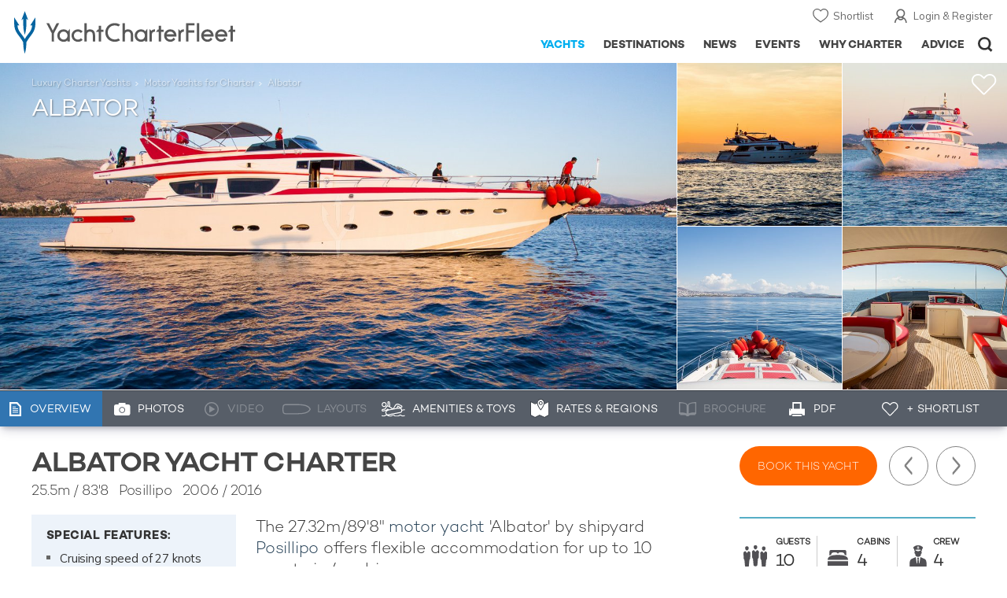

--- FILE ---
content_type: text/html; charset=UTF-8
request_url: https://www.yachtcharterfleet.com/yachts/index.htm?id=53323&amp;name=albator
body_size: 24797
content:
<!DOCTYPE html>
<html class="no-js " lang="en" xml:lang="en">


<head><link rel="preconnect" href="https://a.yachtcharterfleet.com/" /><link rel="dns-prefetch" href="https://a.yachtcharterfleet.com/" />
    <meta http-equiv="Content-Type" content="text/html; charset=utf-8">

                <title>ALBATOR Yacht Charter Price - Posillipo Luxury Yacht Charter</title>        <meta name="description" content="ALBATOR is a 26m luxury motor super yacht available for charter built in 2006, refitted in 2016. Charter up to 10 guests in 4 cabins (1 Master, 1 VIP & 2 Twin) with a crew of 4." />        <meta name="keywords" content="albator, yacht charter, posillipo luxury motor yacht, yacht, charter, posillipo, luxury, motor" />
        
<link rel="apple-touch-icon" sizes="180x180" href="/resources/bookmark-icons/apple-touch-icon.png"/>
<link rel="icon" type="image/png" sizes="32x32" href="/resources/bookmark-icons/favicon-32x32.png"/>
<link rel="icon" type="image/png" sizes="16x16" href="/resources/bookmark-icons/favicon-16x16.png"/>
<link rel="manifest" href="/resources/bookmark-icons/site.webmanifest"/>
<link rel="mask-icon" href="/resources/bookmark-icons/safari-pinned-tab.svg" color="#5bbad5"/>
<link rel="shortcut icon" href="/resources/bookmark-icons/favicon.ico"/>
<meta name="apple-mobile-web-app-title" content="YachtCharterFleet"/>
<meta name="application-name" content="YachtCharterFleet"/>
<meta name="msapplication-TileColor" content="#0564a0"/>
<meta name="msapplication-config" content="/resources/bookmark-icons/browserconfig.xml"/>
<meta name="theme-color" content="#0564a0"/>

<meta http-equiv="X-UA-Compatible" content="IE=edge" /><meta name="document-class" content="Completed"/>
<meta name="google-site-verification" content="mDsn-csD0r9F1GOC499_Y6Guu3UOXoLp2MNdeBGbV8o" />

<link rel="canonical" href="https://www.yachtcharterfleet.com/luxury-charter-yacht-53323/albator.htm" />
    <meta property="og:type" content="yacht" />
    <meta property="og:title" content="ALBATOR Yacht Charter Price - Posillipo Luxury Yacht Charter" />
    <meta property="og:description" content="ALBATOR is a 26m luxury motor super yacht available for charter built in 2006, refitted in 2016. Charter up to 10 guests in 4 cabins (1 Master, 1 VIP &amp; 2 Twin) with a crew of 4." />
    <meta property="og:image" content="https://image.yachtcharterfleet.com/w1200/h630/qh/ca/k54c95296/vessel/resource/516333.jpg" />
    <meta property="og:site_name" content="YachtCharterFleet" />

<link rel="preconnect" href="https://fonts.googleapis.com">
<link rel="preconnect" href="https://fonts.gstatic.com" crossorigin>
<link href="https://fonts.googleapis.com/css2?family=Mulish:ital,wght@0,200..1000;1,200..1000&display=swap" rel="stylesheet">

<link rel="stylesheet" href="https://use.typekit.net/ogf4rbi.css">

<script type="text/javascript">
    //IE11 Support
    //passive scroll support
    var supportsPassive = false;
    try {
        var opts = Object.defineProperty({}, 'passive', {
            get: function() {
                supportsPassive = true;
            }
        });
        window.addEventListener("testPassive", null, opts);
        window.removeEventListener("testPassive", null, opts);
    } catch (e) {}
</script>

<script>(function(w,d,u){w.readyQ=[];w.bindReadyQ=[];function p(x,y){if(x=="ready"){w.bindReadyQ.push(y);}else{w.readyQ.push(x);}};var a={ready:p,bind:p};w.$=w.jQuery=function(f){if(f===d||f===u){return a}else{p(f)}}})(window,document)</script>

<script type="text/javascript">
    if(!tick) {var tick = function(){};}
</script>

<noscript>
    <style>
        html .slider-loading-slide {display:block;}
    </style>
</noscript>

    <script>
        (function(a, b, c, d, e, f){
            b[d]=b[d]||function(){
                (b[d].q=b[d].q||[]).push(arguments)
            };
            e=a.createElement('script'), f=a.getElementsByTagName('script')[0];
            e.async=1; e.src=c; e.id='dfa-script';
            f.parentNode.insertBefore(e,f)
        })(document, window, '//a.yachtcharterfleet.com/dfa.js?v=695cd10a', 'dfa');
        dfa('setPageDataX', 'PzI/[base64]');
        dfa('trackPageview');
        dfa('associateGa', 'G-1D0RK6H8FJ');

    </script>


        

    <!-- Google tag (gtag.js) universal analytics -->
    <script async="" src="https://www.googletagmanager.com/gtag/js?id=G-1D0RK6H8FJ"></script>
    <script>
        window.dataLayer = window.dataLayer || [];
        function gtag(){dataLayer.push(arguments);}
        gtag('js', new Date());

        gtag('config', 'G-1D0RK6H8FJ');
    </script>

    <!-- Google tag (gtag.js) ga4 analytics -->
    <script async src="https://www.googletagmanager.com/gtag/js?id=UA-40607169-1"></script>
    <script>
        window.dataLayer = window.dataLayer || [];
        function gtag(){dataLayer.push(arguments);}
        gtag('js', new Date());

        gtag('config', 'UA-40607169-1');
    </script>

        <link rel="preconnect" href="https://static.hotjar.com" />
    <link rel="dns-prefetch" href="https://static.hotjar.com" />
    <script>
        (function(h,o,t,j,a,r){
            h.hj=h.hj||function(){(h.hj.q=h.hj.q||[]).push(arguments)};
            h._hjSettings={hjid:1579920,hjsv:6};
            a=o.getElementsByTagName('head')[0];
            r=o.createElement('script');r.async=1;
            r.src=t+h._hjSettings.hjid+j+h._hjSettings.hjsv;
            a.appendChild(r);
        })(window,document,'https://static.hotjar.com/c/hotjar-','.js?sv=');
    </script>

    <!-- Facebook Pixel Code -->
    <script>
        !function(f,b,e,v,n,t,s)
        {if(f.fbq)return;n=f.fbq=function(){n.callMethod?
            n.callMethod.apply(n,arguments):n.queue.push(arguments)};
            if(!f._fbq)f._fbq=n;n.push=n;n.loaded=!0;n.version='2.0';
            n.queue=[];t=b.createElement(e);t.async=!0;
            t.src=v;s=b.getElementsByTagName(e)[0];
            s.parentNode.insertBefore(t,s)}(window, document,'script',
            'https://connect.facebook.net/en_US/fbevents.js');
        fbq('init', '3033495343347327');
        fbq('track', 'PageView');
    </script>
    <noscript><img height="1" width="1" style="display:none"
                   src="https://www.facebook.com/tr?id=3033495343347327&ev=PageView&noscript=1"
        /></noscript>
    <!-- End Facebook Pixel Code -->


<meta name="viewport" content="width=device-width, maximum-scale=1.0" />

    <script type="application/ld+json">{
    "@context": "http:\/\/schema.org",
    "@type": "BreadcrumbList",
    "itemListElement": [
        {
            "@type": "ListItem",
            "position": 1,
            "item": {
                "@id": "https:\/\/www.yachtcharterfleet.com\/",
                "name": "Home"
            }
        },
        {
            "@type": "ListItem",
            "position": 2,
            "item": {
                "@id": "https:\/\/www.yachtcharterfleet.com\/charter",
                "name": "Luxury Charter Yachts"
            }
        },
        {
            "@type": "ListItem",
            "position": 3,
            "item": {
                "@id": "https:\/\/www.yachtcharterfleet.com\/motor-yacht-charter-fleet.htm",
                "name": "Motor Yachts for Charter"
            }
        },
        {
            "@type": "ListItem",
            "position": 4,
            "item": {
                "@id": "https:\/\/www.yachtcharterfleet.com\/luxury-charter-yacht-53323\/Albator.htm",
                "name": "Albator"
            }
        }
    ]
}</script>
    <script type="application/ld+json">{
    "@context": "http:\/\/schema.org",
    "@type": "Vehicle",
    "additionalType": "http:\/\/www.productontology.org\/id\/Yacht",
    "name": "Albator",
    "url": "https:\/\/www.yachtcharterfleet.com\/luxury-charter-yacht-53323\/albator.htm",
    "description": "The 27.32m\/89'8\" motor yacht 'Albator' by shipyard Posillipo offers flexible accommodation for up to 10 guests in 4 cabins.",
    "image": [
        "https:\/\/image.yachtcharterfleet.com\/w700\/h700\/qh\/ca\/k11132eb1\/vessel\/resource\/516333.jpg",
        "https:\/\/image.yachtcharterfleet.com\/w933\/h700\/qh\/ca\/kbd75270d\/vessel\/resource\/516333.jpg",
        "https:\/\/image.yachtcharterfleet.com\/w1244\/h700\/qh\/ca\/kad784db8\/vessel\/resource\/516333.jpg"
    ],
    "productionDate": 2006,
    "manufacturer": "Posillipo",
    "model": "Technema 85",
    "material": "GRP",
    "weight": "109 Tonnes",
    "offers": {
        "@type": "AggregateOffer",
        "BusinessFunction": "http:\/\/purl.org\/goodrelations\/v1#LeaseOut",
        "highPrice": "42000",
        "lowPrice": "38000",
        "priceCurrency": "EUR",
        "category": "Motor Yacht",
        "offerCount": 2
    }
}</script>

        
<link rel="preload" as="style" href="/asset/695cd10a/1477591398.css"/>
<link rel="stylesheet" type="text/css" media="all" href="/asset/695cd10a/1477591398.css"/>
        





<script type="application/ld+json">
    [
        {
            "@context": "https://schema.org",
            "@type": "SiteNavigationElement",
            "name": "Why Charter",
            "url": "/why-charter.htm"
        },
        {
            "@context": "https://schema.org",
            "@type": "SiteNavigationElement",
            "name": "Yachts",
            "url": "/charter"
        },
        {
            "@context": "https://schema.org",
            "@type": "SiteNavigationElement",
            "name": "Destinations",
            "url": "/destination"
        },
        {
            "@context": "https://schema.org",
            "@type": "SiteNavigationElement",
            "name": "News",
            "url": "/news"
        },
        {
            "@context": "https://schema.org",
            "@type": "SiteNavigationElement",
            "name": "Events",
            "url": "/events"
        },
        {
            "@context": "https://schema.org",
            "@type": "SiteNavigationElement",
            "name": "Advice",
            "url": "/advice"
        }
    ]
</script>

            

    


        

<script type="application/json" class="jsAssetLoad" data-library="lightgallery">{"css":["\/asset\/695cd10a\/762197592.css"]}</script>

<script type="application/json" class="jsAssetLoad" data-library="colorbox">{"css":["\/asset\/695cd10a\/2891493887.css"]}</script>

<script type="application/json" class="jsAssetLoad" data-library="before_after_slider">{"css":["\/asset\/695cd10a\/958080022.css"]}</script>

<script type="application/json" class="jsAssetLoad" data-library="cookielaw">{"css":["\/asset\/695cd10a\/4158237126.css"]}</script>

<script type="application/json" class="jsAssetLoad" data-library="sitesearch">{"css":["\/asset\/695cd10a\/3472957750.css"]}</script>

<script type="application/json" class="jsAssetLoad" data-library="chat">{"css":["\/asset\/695cd10a\/757968018.css"]}</script>

<script type="application/json" class="jsAssetLoad" data-library="contact_broker">{"css":["\/asset\/695cd10a\/3283996539.css"]}</script>
<script type="application/json" class="jsAssetLoad" data-library="jqueryui">{"css":["\/asset\/695cd10a\/1050707687.css"]}</script>
<script type="application/json" class="jsAssetLoad" data-library="datePicker">{"css":["\/asset\/695cd10a\/54479121.css"]}</script>
<script type="application/json" class="jsAssetLoad" data-library="dateRangeFromToPickers">{"css":["\/asset\/695cd10a\/2597170146.css"]}</script>
    

        <link rel="preload" as="style" href="/asset/695cd10a/2502827463.css"/>
    <link rel="stylesheet" type="text/css" media="all" href="/asset/695cd10a/2502827463.css"/>

    
    <link rel="stylesheet" href="/asset/695cd10a/2536852456.css" media="print" onload="this.media='all'" /><noscript><link rel="stylesheet" href="/asset/695cd10a/2536852456.css" /></noscript>
    
    <link rel="stylesheet" href="/asset/695cd10a/953030657.css" media="print" onload="this.media='all'" /><noscript><link rel="stylesheet" href="/asset/695cd10a/953030657.css" /></noscript>
</head>

<body ontouchstart="" class=" ">
            <!-- www Google Tag Manager (noscript) -->
        <noscript><iframe src="https://www.googletagmanager.com/ns.html?id=GTM-PKNHXSD"
                          height="0" width="0" style="display:none;visibility:hidden"></iframe></noscript>
        <!-- End Google Tag Manager (noscript) -->
    
    <div class="hide ie11-message jsIE11Message">
        <p>Please use a modern browser to view this website. Some elements might not work as expected when using Internet Explorer.</p>
    </div>
    <script>
        var ie11 = false;
        if (window.document.documentMode) {
            ie11 = true;

            const ie11Message = document.querySelector(".jsIE11Message");
            ie11Message.classList.remove("hide");

            const body = document.querySelector("body");
            body.classList.add("is-ie11");
        }
    </script>
        
    <div class="overlay" style="display: none">
        <div class="overlayLoader"></div>
        <div class="overlayLoader-logo"></div>
    </div>

    <div class="search-overlay" style="display: none"></div>

    <div class="overlay-menu">
    <div class="top">
        <a href="/" class="home">Home</a>
        <a href="#" class="close">X</a>
    </div>
    <ul class="menu-list">
        <li>
            <a class="whyCharter" href="/why-charter.htm">Why Charter</a>
            <button class="subnav-toggler" aria-controls="why-charter-drop" aria-label="Show">
                <div class="circle-plus closed">
                    <div class="circle">
                        <div class="horizontal"></div>
                        <div class="vertical"></div>
                    </div>
                </div>
            </button>
            <ul id="why-charter-drop">
                <li><a href="/why-charter.htm">Landing Page</a></li>
                <li><a href="/yacht-charter-vacation-types">Luxury Yacht Vacation Types</a></li>
                <li><a href="/corporate-yacht-charter">Corporate Yacht Charter</a></li>
                <li><a href="/tailor-made-luxury-yacht-vacations.htm">Tailor Made Vacations</a></li>
                <li><a href="/luxury-explorer-vacations.htm">Luxury Exploration Vacations</a></li>
                <li><a href="/why-charter.htm">View More</a></li>
            </ul>
        </li>
        <li>
            <a class="charterYachts" href="/charter">Yachts</a>
            <button class="subnav-toggler" aria-controls="yachts-drop" aria-label="Show">
                <div class="circle-plus closed">
                    <div class="circle">
                        <div class="horizontal"></div>
                        <div class="vertical"></div>
                    </div>
                </div>
            </button>
            <ul id="yachts-drop">
                <li><a href="/charter">Landing Page</a></li>
                <li><a href="/charter/superyachts-for-charter">View All 4185</a></li>
                <li>
                    <a href="/charter/yacht-type">Filter By Type</a>
                    <ul class="yacht-types-menu">
                        <li><a class="motor" href="/motor-yacht-charter-fleet.htm"><span>Motor Yachts</span></a></li>
                        <li><a class="sailing" href="/sailing-yacht-charter-fleet.htm"><span>Sailing Yachts</span></a></li>
                        <li><a class="classic" href="/classic-yacht-charter-fleet.htm"><span>Classic Yachts</span></a></li>
                        <li><a class="catamarans" href="/catamaran-yacht-charter-fleet.htm"><span>Catamaran Yachts</span></a></li>
                    </ul>
                </li>
                <li><a href="/charter/destination">Filter By Destination</a></li>
                <li><a href="/charter">More Filters</a></li>
                <li><a href="/yacht-reviews/">Latest Reviews</a></li>
                <li><a href="/yachts/charter-special-offers.htm">Charter Special Offers</a></li>
            </ul>
        </li>
        <li>
            <a class="destnationsLink" href="/destination">Destinations</a>
            <button class="subnav-toggler" aria-controls="destinations-drop" aria-label="Show">
                <div class="circle-plus closed">
                    <div class="circle">
                        <div class="horizontal"></div>
                        <div class="vertical"></div>
                    </div>
                </div>
            </button>
            <ul id="destinations-drop">
                <li><a href="/destination/a-z">Destination Guides</a></li>
                <li><a href="/destination/inspiration">Inspiration &amp; Features</a></li>
                <li>
                    <a href="/charter/destination">Yachts by Destination</a>
                    <ul>
                        <li><a href="/mediterranean-yacht-charters-1548.htm">Mediterranean Charter Yachts</a></li>
                        <li><a href="/france-yacht-charters-1526.htm">France Charter Yachts</a></li>
                        <li><a href="/italy-yacht-charters-1525.htm">Italy  Charter Yachts</a></li>
                        <li><a href="/croatia-yacht-charters-410.htm">Croatia  Charter Yachts</a></li>
                        <li><a href="/greece-yacht-charters-672.htm">Greece Charter Yachts</a></li>
                        <li><a href="/turkey-yacht-charters-409.htm">Turkey Charter Yachts</a></li>
                        <li><a href="/bahamas-yacht-charters-679.htm">Bahamas Charter Yachts</a></li>
                        <li><a href="/caribbean-yacht-charters-1.htm">Caribbean Charter Yachts</a></li>
                        <li><a href="/australia-yacht-charters-523.htm">Australia Charter Yachts</a></li>
                        <li><a href="/thailand-yacht-charters-502.htm">Thailand Charter Yachts</a></li>
                        <li><a href="/dubai-yacht-charters-1249.htm">Dubai Charter Yachts</a></li>
                    </ul>
                </li>
            </ul>
        </li>
        <li>
            <a class="newsLink" href="/news">News</a>
            <button class="subnav-toggler" aria-controls="news-drop" aria-label="Show">
                <div class="circle-plus closed">
                    <div class="circle">
                        <div class="horizontal"></div>
                        <div class="vertical"></div>
                    </div>
                </div>
            </button>
            <ul id="news-drop">
                <li><a href="/news">All News</a></li>
                <li><a href="/news/destination">Destination News</a></li>
                <li><a href="/news/new-to-fleet">New To Fleet</a></li>
                <li><a href="/news/fleet-updates">Charter Fleet Updates</a></li>
                <li><a href="/news/offers-and-last-minute">Special Offers</a></li>
                <li><a href="/news/industry">Industry News</a></li>
                <li><a href="/news/events">Event News</a></li>
            </ul>
        </li>
        <li>
            <a class="eventsLink" href="/events">Events</a>
            <button class="subnav-toggler" aria-controls="events-drop" aria-label="Show">
                <div class="circle-plus closed">
                    <div class="circle">
                        <div class="horizontal"></div>
                        <div class="vertical"></div>
                    </div>
                </div>
            </button>
            <ul id="events-drop">
                <li><a href="/events">All Events</a></li>
                <li><a href="/events/yacht-shows">Yacht Shows</a></li>
                <li><a href="/events/sporting">Sporting</a></li>
                <li><a href="/events/corporate-charter">Corporate Charter</a></li>
            </ul>
        </li>
        <li class="last-big-link">
            <a class="adviceLink" href="/advice">Advice</a>
            <button class="subnav-toggler" aria-controls="advice-drop" aria-label="Show">
                <div class="circle-plus closed">
                    <div class="circle">
                        <div class="horizontal"></div>
                        <div class="vertical"></div>
                    </div>
                </div>
            </button>
            <ul id="advice-drop">
                <li><a href="/advice">Landing Page</a></li>
                <li><a href="/advice/find-yacht-broker.htm">Finding a Yacht Broker</a></li>
                <li><a href="/advice/charter-preferences">Charter Preferences</a></li>
                <li><a href="/advice/advice.htm">Questions &amp; Answers</a></li>
            </ul>
        </li>

        <li class="small-link"><a class="aboutUs" href="/about">About Us</a></li>
        <li class="small-link"><a class="aboutUs" href="/about/add-my-yacht.htm">Add my yacht</a></li>
        <li class="small-link"><a class="contactUs" href="/contact/contact-us.htm">Contact Us</a></li>
        <li class="small-link"><a class="myAccountLink" href="/my-account">My Account</a></li>

                            </ul>
</div>

            <header class="header show-for-small-only">
    <nav class="top-bar" data-topbar="data-topbar">
        <div class="top-bar-section">
            <a href="/" class="logo">
                <img src="/resources/images/logo-white.svg" width="200" height="38" alt="Yacht Charter Fleet" />
            </a>
        </div>
        <div class="right-small headerOptions">
            <a class="overlay-menu-toggle navigation" href="#">
                <img src="/resources/images/ico_nav.svg" alt="Navigation" width="18" height="18" />
            </a>
            <a href="#headerSearch" class="header-search" id="jsSearchToggle"><img width="18" height="18" src="/resources/images/ico_search.svg" alt="Search" /></a>
        </div>
    </nav>
</header>

<header id="header" class="hide-for-small-only">
    <div class="headerInner">
        <a class="logo" href="/" title="Back to Homepage">
            <span>YachtCharterFleet.com</span> - Luxury yacht charter boats
        </a>
        <div class="additional-nav">
            <a class="myaccount" href="/my-account">Login &amp; Register</a>
            <a class="shorlist-yachts" href="/yachts/yacht-shortlist.htm">Shortlist</a>
        </div>
        <nav>
            <ul class="navigation">
                <li class="global-yacht-search">
                    <div class="site-search">
                        <a class="header-search-icon" href="#">Open/Close Search</a>
                    </div>
                </li>
                <li><a href="/advice" >Advice</a></li>
                <li><a itemprop="url" href="/why-charter.htm" >Why Charter</a></li>
                <li><a href="/events" >Events</a></li>
                <li><a href="/news" >News</a></li>
                <li><a href="/destination" >Destinations</a></li>
                <!--<li><a href="/charter" class="active">Yachts</a></li>-->
                <!--tmp link -->
                <li><a href="/charter" class="active">Yachts</a></li>
            </ul>
        </nav>
    </div>

</header>    
                                                        

    
    
    
            



<div class="headerButtonContainer a-b-slider-test-a show-for-small">

                            <a class="headerBackButton" href="/charter/superyachts-for-charter">Similar Yachts</a>
                <a class="shortlistButton compare" href="/yachts/yacht-shortlist.htm">
            View Shortlist
            <span></span>
        </a>
    </div>

    <div class="a-b-slider-test-a jsPhotoContainer photoContainer smaller-equaliser" data-small-equaliser="yacht-main-photos" data-smaller-equalise-on="smallMedium">
        
            <div data-smaller-equaliser-watch="yacht-main-photos">
                
                                                                
                        <div class="swiper-container mobile-banner-slider link-to-images bullets-over-images bullets-over-image"
                             data-small-only=""
                             data-slides-to-show="1"
                             data-no-peeking="t"
                             data-dots-enabled-small=""
                             data-swiper-lazy=""
                             data-free-mode-disabled=""
                             data-dots-only="">
                            <div class="swiper-wrapper jsMoveSliderImagesHere">
                                                                <div class="swiper-slide main-image ">
                                    <div class="overviewPhoto camo">
                                                                                
                                                                                                                                                                                                                                                                                                                                                                                                        
                                                                                                                                                                                                                                                                                                                                                                                                                                                                                                                                                                    
                                                    
                                                                                                                                                                <a href="https://image.yachtcharterfleet.com/w1200/h779/qh/ca/k7a8ce2d5/vessel/resource/516333/charter-albator-yacht-1.jpg" class="lightbox" data-exThumbImage="https://image.yachtcharterfleet.com/w400/h400/qh/ca/ow-1,d-1/k90aaf5c3/vessel/resource/516333/charter-albator-yacht-1.jpg">
                                                            <picture>
                                                                <source srcset="https://image.yachtcharterfleet.com/w1277/h618/qh/ca/m2/k323a4189/vessel/resource/516333/charter-albator-yacht.jpg" media="(min-width: 641px)" />
                                                                <source srcset="https://image.yachtcharterfleet.com/w640/h367/qh/ca/ow-1/ka5e2e08b/vessel/resource/516333/charter-albator-yacht.jpg" media="(max-width: 640px)" />
                                                                <img alt="Albator Charter Yacht" data-name="Albator Charter Yacht" src="https://image.yachtcharterfleet.com/w1277/h618/qh/ca/m2/k323a4189/vessel/resource/516333/charter-albator-yacht.jpg" id="overview_image" class="js_compare_image" />
                                                            </picture>
                                                        </a>
                                                                                                                                                                                                                                                                                                                                                                                                                                                                                                                                                                                                                                                                                                                                                                                                                                                                                                                                                                                                                                                                                                                                                                                                                                                                                                                                                                                                                                                                                                                                                                                                                                                                                                                                                                                                                                                                                                                                                                                                                                                                                                                                                                                                                                                                                                                                                                                                                                                                                                                                                                                                                                                                                                                                                                                                                                                                                                                                                                                                                                                                                                                                                                                                                                                                                                                                                                                                                                                                                                                                                                                                                                                                                                                                                                                                                                                                                                                                                                                                                                                                                                                                                                                                                                                                                                                                                                                                                                                                                                                                                                                                                                                                                                                                                                                                                                                                                                                                                                                                                                                                                                                                                                                                                                                                                                                                                                                                                                                                                                                                                                                                                                                                                                                                                                                                                            </div>
                                </div>
                                                                <div class="jsReplaceSlidesHereForMobile additional-images">
                                    
                                    
                                                                                    
                                                                                                                                                                                                                                                                                                                                                                                                            
                                                
                                                
                                                
                                                
                                                
                                                                                                                                                                                                                                                            
                                                
                                                                                                                                
                                                                                                                                                                                                                                                                                                                                                                                                            
                                                
                                                
                                                
                                                
                                                
                                                                                                                                                                                                                                                                    <a href="https://image.yachtcharterfleet.com/w1200/h779/qh/ca/kcd317bc0/vessel/resource/516334/charter-albator-yacht-2.jpg" class="image-container imageOpaque customCursor lightbox" data-exThumbImage="https://image.yachtcharterfleet.com/w400/h400/qh/ca/od-1/k8661cb57/vessel/resource/516334/charter-albator-yacht-2.jpg">
                                                            <picture>
                                                                <source srcset="https://image.yachtcharterfleet.com/w400/h400/qh/ca/od-1/k8661cb57/vessel/resource/516334/charter-albator-yacht-2.jpg" media="(min-width: 641px)" />
                                                                <source srcset="https://image.yachtcharterfleet.com/w640/h367/qh/ca/ow-1/kd6771386/vessel/resource/516334/charter-albator-yacht-2.jpg" media="(max-width: 640px)" />
                                                                <img alt="Albator Yacht 2" data-name="Albator Yacht 2" src="https://image.yachtcharterfleet.com/w640/h367/qh/ca/ow-1/kd6771386/vessel/resource/516334/charter-albator-yacht-2.jpg" />
                                                            </picture>
                                                        </a>
                                                                                                    
                                                
                                                                                                                                
                                                                                                                                                                                                                                                                                                                                                                                                            
                                                
                                                
                                                
                                                
                                                
                                                                                                                                                                                                                                                                    <a href="https://image.yachtcharterfleet.com/w1200/h779/qh/ca/k007e987b/vessel/resource/516335/charter-albator-yacht-3.jpg" class="image-container imageOpaque customCursor lightbox" data-exThumbImage="https://image.yachtcharterfleet.com/w400/h400/qh/ca/od-1/k4b2e28ec/vessel/resource/516335/charter-albator-yacht-3.jpg">
                                                            <picture>
                                                                <source srcset="https://image.yachtcharterfleet.com/w400/h400/qh/ca/od-1/k4b2e28ec/vessel/resource/516335/charter-albator-yacht-3.jpg" media="(min-width: 641px)" />
                                                                <source srcset="https://image.yachtcharterfleet.com/w640/h367/qh/ca/ow-1/k1b38f03d/vessel/resource/516335/charter-albator-yacht-3.jpg" media="(max-width: 640px)" />
                                                                <img alt="Albator Yacht 3" data-name="Albator Yacht 3" src="https://image.yachtcharterfleet.com/w640/h367/qh/ca/ow-1/k1b38f03d/vessel/resource/516335/charter-albator-yacht-3.jpg" />
                                                            </picture>
                                                        </a>
                                                                                                    
                                                
                                                                                                                                
                                                                                                                                                                                                                                                                                                                                                                                                            
                                                
                                                
                                                
                                                
                                                
                                                                                                                                                                                                                                                                    <a href="https://image.yachtcharterfleet.com/w1200/h779/qh/ca/kedc70e88/vessel/resource/516336/charter-albator-yacht-4.jpg" class="image-container imageOpaque no-bottom customCursor lightbox" data-exThumbImage="https://image.yachtcharterfleet.com/w400/h400/qh/ca/od-1/ka697be1f/vessel/resource/516336/charter-albator-yacht-4.jpg">
                                                            <picture>
                                                                <source srcset="https://image.yachtcharterfleet.com/w400/h400/qh/ca/od-1/ka697be1f/vessel/resource/516336/charter-albator-yacht-4.jpg" media="(min-width: 641px)" />
                                                                <source srcset="https://image.yachtcharterfleet.com/w640/h367/qh/ca/ow-1/kf68166ce/vessel/resource/516336/charter-albator-yacht-4.jpg" media="(max-width: 640px)" />
                                                                <img alt="Albator Yacht 4" data-name="Albator Yacht 4" src="https://image.yachtcharterfleet.com/w640/h367/qh/ca/ow-1/kf68166ce/vessel/resource/516336/charter-albator-yacht-4.jpg" />
                                                            </picture>
                                                        </a>
                                                                                                    
                                                
                                                                                                                                
                                                                                                                                                                                                                                                                                                                                                                                                            
                                                
                                                
                                                
                                                
                                                
                                                                                                                                                                                                                                                                    <a href="https://image.yachtcharterfleet.com/w1200/h779/qh/ca/k2088ed33/vessel/resource/516337/charter-albator-yacht-5.jpg" class="image-container imageOpaque customCursor lightbox" data-exThumbImage="https://image.yachtcharterfleet.com/w400/h400/qh/ca/od-1/k6bd85da4/vessel/resource/516337/charter-albator-yacht-5.jpg">
                                                            <picture>
                                                                <source srcset="https://image.yachtcharterfleet.com/w400/h400/qh/ca/od-1/k6bd85da4/vessel/resource/516337/charter-albator-yacht-5.jpg" media="(min-width: 641px)" />
                                                                <source srcset="https://image.yachtcharterfleet.com/w640/h367/qh/ca/ow-1/k3bce8575/vessel/resource/516337/charter-albator-yacht-5.jpg" media="(max-width: 640px)" />
                                                                <img alt="Albator Yacht 5" data-name="Albator Yacht 5" src="https://image.yachtcharterfleet.com/w640/h367/qh/ca/ow-1/k3bce8575/vessel/resource/516337/charter-albator-yacht-5.jpg" />
                                                            </picture>
                                                        </a>
                                                        <a href="/luxury-charter-yacht-53323/albator-photos.htm" class="image-container imageOpaque no-bottom customCursor show-for-small">
                                                            <picture>
                                                                <source srcset="https://image.yachtcharterfleet.com/w400/h400/qh/ca/od-1/k6bd85da4/vessel/resource/516337/charter-albator-yacht-5.jpg" media="(min-width: 641px)" />
                                                                <source srcset="https://image.yachtcharterfleet.com/w640/h367/qh/ca/ow-1/k3bce8575/vessel/resource/516337/charter-albator-yacht-5.jpg" media="(max-width: 640px)" />
                                                                <img alt="Albator Yacht 5" data-name="Albator Yacht 5" src="https://image.yachtcharterfleet.com/w640/h367/qh/ca/ow-1/k3bce8575/vessel/resource/516337/charter-albator-yacht-5.jpg" />
                                                            </picture>
                                                            <div class="last-image-more-link">
                                                                <div class="link">
                                                                    <p>View More Photos</p>
                                                                </div>
                                                            </div>
                                                        </a>
                                                                                                    
                                                
                                                                                                                                                                                                                                                                                                                                                                                                                                                                                                                                                                                                                                                                                                                                                                                                                                                                                                                                                                                                                                                                                                                                                                                                                                                                                                                                                                                                                                                                                                                                                                                                                                                                                                                                                                                                                                                                                                                                                                                                                                                                                                                                                                                                                                                                                                                                                                                                                                                                                                                                                                                                                                                                                                                                                                                                                                                                                                                                                                                                                                                                                                                                                                                                                                                                                                                                                                                                                                                                                                                                                                                                                                                                                                                                                                                                                                                                                                                                                                                                                                                                                                                                                                                                                                                                                                                                                                                                                                                                                                                                                                                                                                                                                                                                                                                                            
                                        
                                        

                                                                    </div>
                            </div>
                        </div>

                    
                <div class="overlay-images-wrap">
                    <div class="row collapse yacht-row rowBottomNone">
                        <div class="small-12 columns">
                            <ul class="breadcrumb shortenCrumbs">
                                <li><a href="/charter">Luxury Charter Yachts</a></li>
                                <li>
                                    <a href="/motor-yacht-charter-fleet.htm">Motor Yachts for Charter</a>
                                </li>
                                <li>Albator</li>
                            </ul>
                            <p class="name"><em>Albator</em></p>
                                                    </div>
                    </div>

                </div>
                                                            <p class="shortlist icon">
                            <a data-id="53323" class="jsCookieShortlist" href="javascript:void(0);" data-shortlist="53323">
                                +Shortlist
                            </a>
                        </p>
                                                </div>
        
                    
                            <a class="additionalLargeNavigation next" title="Next Yacht" href="/luxury-charter-yacht-28912/anne-viking.htm">Next Yacht</a>
                                        <a class="additionalLargeNavigation back" title="Previous Yacht" href="/luxury-charter-yacht-53553/acionna.htm">Previous Yacht</a>
            
        



    </div>
    
    <div class="yacht-tabs-holder">
        <div class="yacht-tabs-wrap">
        	            <div class="row collapse yacht-row rowBottomNone">
                <div class="small-12 columns">
                    <ul class="yacht-tabs" id="yacht-tabs">
                        <li class="yacht-overview">
                            <a href="/luxury-charter-yacht-53323/albator.htm" class="active"><span>Overview</span></a>
                        </li>
                        <li class="yacht-photos">
                                                                                        <a  href="/luxury-charter-yacht-53323/albator-photos.htm"><span>Photos</span></a>
                                                    </li>
                        <li class="videos">
                                                                                        <div class="inactive" id="showYachtVideoTab"><span>Video</span></div>
                                                    </li>
                        <li class="layouts">
                                                                                        <div class="inactive"><span>Layouts</span></div>
                                                    </li>
                        <li class="amenities">
                            <a href="/luxury-charter-yacht-53323/albator.htm#amenities-and-toys" class="jsScrollToAnchor"><span>Amenities &amp; Toys</span></a>
                        </li>
                                                    <li class="rates">
                                <a class="jsScrollToAnchor" href="/luxury-charter-yacht-53323/albator.htm#rates-and-regions"><span>Rates &amp; Regions</span></a>
                            </li>
                                                                            <li class="brochure">
                                                                                                    <div class="inactive"><span>Brochure </span></div>
                                                            </li>
                            <li class="print">
                                <a href="/luxury-charter-yacht-53323/albator-yacht-charter-printable.pdf" target="_blank"><span>PDF </span></a>
                            </li>
                                            </ul>
                    <div class="right-nav">
                                                    <ul class="container-right-nav">
                                                                    <li class="shortlist">
                                        <a data-id="53323" class="jsCookieShortlist" href="javascript:void(0)" data-shortlist="53323">+ Shortlist</a>
                                    </li>
                                                            </ul>
                                            </div>
                </div>
            </div>

        </div>
    </div>
        <div class="content-wrap  ">
            <div class="row   collapse yacht-row">
                <div class="small-12 columns ">
                    
            
<input type="hidden" name="vessel_id" id="js_vessel_id" value="53323" />
<div id="vessel_53323">
    <input type="hidden" name="js_compare_name" class="js_compare_name" value="Albator" />
    <input type="hidden" name="js_compare_length" class="js_compare_length" value="26" />
    <input type="hidden" name="js_compare_builder" class="js_compare_builder" value="Posillipo" />
</div>

<div id="openCloseIdentifier" style="display: none; "></div>

<div class="content-container-large">

    <div class="content-wrapper">
        <div class="content yacht-container">

                                        <div class="table-row yacht-container">
            <div class="cell">
                <div class="pageContentSection "><h1>ALBATOR YACHT CHARTER</h1>
                    <h2><span class="pref pref-length-m active">25.5m</span>&nbsp;/&nbsp;<span class="pref pref-length-f">83'8</span>
                            &nbsp;
                                                            
    
                        Posillipo
                                                                    &nbsp;
                                                            2006
                                 / 2016</h2>
                </div>
            </div>
            <div class="cell rhs yacht-rhs">
                <div class="hide-for-small">
                    <div class="yacht-nav-wrap">

                        <div class="book-this-yacht-container">
                            <a class="book-this-yacht jsGaTrackInternalLink" href="/contact/check-availability.htm?vessel_id=53323" track_label="RHS Book" data-ga-category="Particulars Booking Button">Book this yacht</a>
                        </div>

                        <div class="yacht-navigation-container">
                            <ul class="yacht-navigation">
                                                                    <li class="next"><a href="/luxury-charter-yacht-28912/anne-viking.htm">Next Yacht</a></li>
                                                                                                    <li class="previous"><a href="/luxury-charter-yacht-53553/acionna.htm">Previous Yacht</a></li>
                                                            </ul>
                        </div>
                    </div>
                </div>
            </div>
        </div>
    
            
            <div class="table-row">
                <div class="cell jsBody">

                                                                    

<div class="row marginBNone">
    <div class="columns small-12">

        <div class="show-for-small">
            
    <div class="quick-view">
                    <ul class="accomodation">
                                    <li class="guests">
                        <p class="heading">Guests</p>
                        <p class="number">
                                                            10
                                                    </p>
                    </li>
                                                    <li class="cabins">
                        <p class="heading">Cabins</p>
                        <p class="number">
                                                            4
                                                    </p>
                    </li>
                                                    <li class="crew">
                        <p class="heading">Crew</p>
                        <p class="number">4</p>
                    </li>
                            </ul>
                            <div class="accomodation-details">
                    <p class="heading">Cabin Configuration</p>
                    <ul>
                                                    <li>1 Master</li>
                                                                            <li>1 VIP</li>
                                                                                                                            <li>2 Twin</li>
                                                                                                                                                                                            </ul>
                </div>
                            <div class="yacht-nav-wrap show-for-small">
            <div class="book-this-yacht-container">
                <a class="book-this-yacht jsGaTrackInternalLink" href="/contact/check-availability.htm?vessel_id=53323" track_label="RHS Book" data-ga-category="Particulars Booking Button">Book this yacht</a>
            </div>
            <div class="yacht-navigation-container">
                <ul class="yacht-navigation">
                                            <li class="next"><a href="/luxury-charter-yacht-28912/anne-viking.htm">Next<br />Yacht</a></li>
                                    </ul>
            </div>
        </div>

    </div>

        </div>

        <div class="row">
            <div class="columns small-12 yacht-copy">

                <div class="yacht-detail-row">
                	                        <div class="column-left">
                        	<div class="additionalDetails">
    <div class="additional-details-container">
        <div class="bullet-points">
                        <p>Special Features:</p>
                            <ul><li>Cruising speed of 27 knots</li><li>Sleeps 10 guests</li><li>Shallow draft and fast speeds for reef exploration</li></ul>
                    </div>

                                    <blockquote>
                    <div class="quote-inner">
                        <p>Superyacht Albator is a thrilling yacht charter vessel for those looking to cruise the open seas in large numbers in the utmost comfort</p>
                    </div>
                </blockquote>
                        </div>
</div>                        </div>
                                        <div class="column-right">
                        <div class="read-more" data-read-more-global="" data-height-limit="550" data-sm-height-limit="185" data-s-height-limit="120">
                            <p class="yacht-intro">
        The 27.32m/89'8" <a href="/motor-yacht-charter-fleet.htm">motor yacht</a> 'Albator' by shipyard <a href="/posillipo-charter-yachts-3004.htm">Posillipo</a> offers flexible accommodation for up to 10 guests in 4 cabins.
    </p><p>For outdoor living nonpareil, Albator is the number one choice, offering a variety of spacious living areas and fabulous amenities, vacations aboard this yacht are sure to be nothing short of spectacular. </p><h4>Guest Accommodation</h4><p>Albator is great for families thanks to her child-friendly setup.  Built in 2006, She offers guest accommodation for up to 10 guests with a layout comprising a master suite, one VIP cabin and two twin cabins. There are 8 beds in total, including 1 king, 1 queen, 4 singles and 2 pullmans. She is also capable of carrying up to 4 crew onboard to ensure a relaxed <a href="/">luxury yacht charter</a> experience.</p><h4>Onboard Comfort &amp; Entertainment</h4><p>Whatever your activities on your charter, you'll find some impressive features are seamlessly integrated to help you such as Wi-Fi connectivity, allowing you to stay connected at all times, should you wish. Guests will experience complete comfort while chartering thanks to air conditioning. </p><h4>Performance &amp; Range</h4><p> Built with a GRP hull and GRP superstructure, she has impressive speed and great efficiency thanks to her planing hull. Albator comfortably cruises at 27 knots, reaches a maximum speed of 32 knots.  With a shallow draft of  Albator can anchor closer to coves and sheltered bays overnight.</p><h4>Toys</h4><p>When not cruising Albator has onboard an incredible selection of water toys and accessories for you and your guests to connect with the waters around you.  Take to the sea on the Jet Skis offering you power and control on the water.  Also there  are waterskis that are hugely entertaining whether you are a beginner or a seasoned pro.  In addition there  are SEABOBs, that allow you to skim along the surface or steer under the crystal water and experience life swimming with the fish.  If that isn't enough Albator also features wakeboards, canoes and snorkelling equipment.</p><p>Albator offers you and your guests the perfect platform from which to enjoy your next luxury yacht charter.  Please enquire for details of her winter and forthcoming summer cruising grounds and availability.</p><p class="yacht-intro">Motor yacht Albator boasts an impressive array of outstanding amenities for truly out-of-this-world charter vacations that you’ll never forget.</p>                                                        
                            <div class="show-for-small">
                                    
            <div class="row">
            <div class="small-12 columns">
                <hr class="dividerSM" />
                <div class="yacht-testimonials">
                    <p class="section-heading">TESTIMONIALS</p>
                                            <p class="none">There are currently no testimonials for Albator, <a href="mailto:listings@yachtcharterfleet.com?subject=Testimonial for Albator (53323)">please provide</a>.</p>
                                        
                </div>
            </div>
        </div>
                                </div>
                        </div>
                    </div>
                </div>
            </div>
        </div>

        <div class="hide-for-small">
                    </div>

        <div class="hide-for-small">                            <div class="row photo-block ">
                    <div class="columns">
                        <hr class="dividerSM divider-margin-test-a" />
                        <div class="overview-additional-photos">
                            <p class="section-heading"><strong>Albator</strong> Photos</p>

                                                                                                                                                                                                                                                                                                                                                                                                                    
                                
                                
                                                                                                
                                
                                                                
                                
                                                                                                                                                                                                                                                                                                                                                                                        
                                
                                
                                                                                                
                                
                                                                
                                
                                                                                                                                                                                                                                                                                                                                                                                        
                                
                                
                                                                                                
                                
                                                                
                                
                                                                                                                                                                                                                                                                                                                                                                                        
                                
                                
                                                                                                
                                
                                                                
                                
                                                                                                                                                                                                                                                                                                                                                                                        
                                
                                
                                                                                                
                                
                                                                
                                
                                                                                                                                                                                                                                                                                                                                                                                        
                                
                                
                                                                                                
                                
                                                                
                                                                    <a href="https://image.yachtcharterfleet.com/w1200/h779/qh/ca/k8ec84f98/vessel/resource/516338/charter-albator-yacht-6.jpg" class="lightbox yachtAddPhotos image-container ll-wrap" data-exThumbImage="https://image.yachtcharterfleet.com/w400/h400/qh/ca/ow-1,d-1/k64ee588e/vessel/resource/516338/charter-albator-yacht-6.jpg">
                                        <img class="lazyload" alt="Albator Yacht 11" data-name="" data-src="https://image.yachtcharterfleet.com/w400/h400/qh/ca/ow-1,d-1/k64ee588e/vessel/resource/516338/charter-albator-yacht-6.jpg" />
                                        <noscript><img alt="Albator Yacht 11" src="https://image.yachtcharterfleet.com/w400/h400/qh/ca/ow-1,d-1/k64ee588e/vessel/resource/516338/charter-albator-yacht-6.jpg" /></noscript>
                                    </a>
                                
                                                                                                                                                                                                                                                                                                                                                                                        
                                
                                
                                                                                                
                                
                                                                
                                                                    <a href="https://image.yachtcharterfleet.com/w1200/h779/qh/ca/k4387ac23/vessel/resource/516339/charter-albator-yacht-7.jpg" class="lightbox yachtAddPhotos image-container ll-wrap" data-exThumbImage="https://image.yachtcharterfleet.com/w400/h400/qh/ca/ow-1,d-1/ka9a1bb35/vessel/resource/516339/charter-albator-yacht-7.jpg">
                                        <img class="lazyload" alt="Albator Yacht 12" data-name="" data-src="https://image.yachtcharterfleet.com/w400/h400/qh/ca/ow-1,d-1/ka9a1bb35/vessel/resource/516339/charter-albator-yacht-7.jpg" />
                                        <noscript><img alt="Albator Yacht 12" src="https://image.yachtcharterfleet.com/w400/h400/qh/ca/ow-1,d-1/ka9a1bb35/vessel/resource/516339/charter-albator-yacht-7.jpg" /></noscript>
                                    </a>
                                
                                                                                                                                                                                                                                                                                                                                                                                        
                                
                                
                                                                                                
                                
                                                                
                                                                    <a href="https://image.yachtcharterfleet.com/w1200/h779/qh/ca/k2fe2a712/vessel/resource/516340/charter-albator-yacht-8.jpg" class="lightbox yachtAddPhotos image-container ll-wrap" data-exThumbImage="https://image.yachtcharterfleet.com/w400/h400/qh/ca/ow-1,d-1/kc5c4b004/vessel/resource/516340/charter-albator-yacht-8.jpg">
                                        <img class="lazyload" alt="Albator Yacht 13" data-name="" data-src="https://image.yachtcharterfleet.com/w400/h400/qh/ca/ow-1,d-1/kc5c4b004/vessel/resource/516340/charter-albator-yacht-8.jpg" />
                                        <noscript><img alt="Albator Yacht 13" src="https://image.yachtcharterfleet.com/w400/h400/qh/ca/ow-1,d-1/kc5c4b004/vessel/resource/516340/charter-albator-yacht-8.jpg" /></noscript>
                                    </a>
                                
                                                                                                                                                                                                                                                                                                                                                                                        
                                
                                
                                                                                                
                                
                                                                
                                                                    <a href="https://image.yachtcharterfleet.com/w1200/h779/qh/ca/ke2ad44a9/vessel/resource/516341/charter-albator-yacht-9.jpg" class="lightbox yachtAddPhotos image-container ll-wrap" data-exThumbImage="https://image.yachtcharterfleet.com/w400/h400/qh/ca/ow-1,d-1/k088b53bf/vessel/resource/516341/charter-albator-yacht-9.jpg">
                                        <img class="lazyload" alt="Albator Yacht 14" data-name="" data-src="https://image.yachtcharterfleet.com/w400/h400/qh/ca/ow-1,d-1/k088b53bf/vessel/resource/516341/charter-albator-yacht-9.jpg" />
                                        <noscript><img alt="Albator Yacht 14" src="https://image.yachtcharterfleet.com/w400/h400/qh/ca/ow-1,d-1/k088b53bf/vessel/resource/516341/charter-albator-yacht-9.jpg" /></noscript>
                                    </a>
                                
                                                                                                                                                                                                                                                                                                                                                                                        
                                
                                
                                                                                                
                                
                                                                
                                                                    <a href="https://image.yachtcharterfleet.com/w1200/h779/qh/ca/k4fcf062f/vessel/resource/516342/charter-albator-yacht-10.jpg" class="lightbox additionalLargeImage yachtAddPhotos image-container ll-wrap" data-exThumbImage="https://image.yachtcharterfleet.com/w400/h400/qh/ca/ow-1,d-1/k8db3b76e/vessel/resource/516342/charter-albator-yacht-10.jpg">
                                        <img class="lazyload" alt="Albator Yacht 15" data-name="" data-src="https://image.yachtcharterfleet.com/w400/h400/qh/ca/ow-1,d-1/k8db3b76e/vessel/resource/516342/charter-albator-yacht-10.jpg" />
                                        <noscript><img alt="Albator Yacht 15" src="https://image.yachtcharterfleet.com/w400/h400/qh/ca/ow-1,d-1/k8db3b76e/vessel/resource/516342/charter-albator-yacht-10.jpg" /></noscript>
                                    </a>
                                
                                                                                                                                                                                                                                                                                                                                                                                        
                                
                                
                                                                                                
                                
                                                                
                                                                    <a href="https://image.yachtcharterfleet.com/w1200/h779/qh/ca/kafb3a377/vessel/resource/516343/charter-albator-yacht-11.jpg" class="lightbox additionalLargeImage yachtAddPhotos image-container" style="display:none;" data-exThumbImage="https://image.yachtcharterfleet.com/w400/h400/qh/ca/ow-1,d-1/k6dcf1236/vessel/resource/516343/charter-albator-yacht-11.jpg">
                                        <img src="/resources/images/1x1.jpg" width="1" height="1" alt="Albator Yacht 16" data-name="" />
                                    </a>
                                
                                                                                                                                                                                                                                                                                                                                                                                        
                                
                                
                                                                                                
                                
                                                                
                                                                    <a href="https://image.yachtcharterfleet.com/w1200/h779/qh/ca/kb5ac6ac3/vessel/resource/516344/charter-albator-yacht-12.jpg" class="lightbox additionalLargeImage yachtAddPhotos image-container" style="display:none;" data-exThumbImage="https://image.yachtcharterfleet.com/w400/h400/qh/ca/ow-1,d-1/k77d0db82/vessel/resource/516344/charter-albator-yacht-12.jpg">
                                        <img src="/resources/images/1x1.jpg" width="1" height="1" alt="Albator Yacht 17" data-name="" />
                                    </a>
                                
                                                                                                                                                                                                                                                                                                                                                                                        
                                
                                
                                                                                                
                                
                                                                
                                                                    <a href="https://image.yachtcharterfleet.com/w1200/h779/qh/ca/k55d0cf9b/vessel/resource/516345/charter-albator-yacht-13.jpg" class="lightbox additionalLargeImage yachtAddPhotos image-container" style="display:none;" data-exThumbImage="https://image.yachtcharterfleet.com/w400/h400/qh/ca/ow-1,d-1/k97ac7eda/vessel/resource/516345/charter-albator-yacht-13.jpg">
                                        <img src="/resources/images/1x1.jpg" width="1" height="1" alt="Albator Yacht 18" data-name="" />
                                    </a>
                                
                                                                                                                                                                                                                                                                    
                                
                                
                                                                                                
                                
                                                                
                                                                    <a href="https://image.yachtcharterfleet.com/w720/h1080/qh/ca/k1832593c/vessel/resource/516346/charter-albator-yacht-14.jpg" class="lightbox additionalLargeImage yachtAddPhotos image-container" style="display:none;" data-exThumbImage="https://image.yachtcharterfleet.com/w400/h400/qh/ca/ow-1,d-1/kba5de308/vessel/resource/516346/charter-albator-yacht-14.jpg">
                                        <img src="/resources/images/1x1.jpg" width="1" height="1" alt="Albator Yacht 19" data-name="" />
                                    </a>
                                
                                                                                                                                                                                                                                                                                                                                                                                        
                                
                                
                                                                                                
                                
                                                                
                                                                    <a href="https://image.yachtcharterfleet.com/w1200/h779/qh/ca/k985df711/vessel/resource/516347/charter-albator-yacht-15.jpg" class="lightbox additionalLargeImage yachtAddPhotos image-container" style="display:none;" data-exThumbImage="https://image.yachtcharterfleet.com/w400/h400/qh/ca/ow-1,d-1/k5a214650/vessel/resource/516347/charter-albator-yacht-15.jpg">
                                        <img src="/resources/images/1x1.jpg" width="1" height="1" alt="Albator Yacht 20" data-name="" />
                                    </a>
                                
                                                                                                                                                                                                                                                                                                                                                                                        
                                
                                
                                                                                                
                                
                                                                
                                                                    <a href="https://image.yachtcharterfleet.com/w1200/h779/qh/ca/kf676731f/vessel/resource/516348/charter-albator-yacht-16.jpg" class="lightbox additionalLargeImage yachtAddPhotos image-container" style="display:none;" data-exThumbImage="https://image.yachtcharterfleet.com/w400/h400/qh/ca/ow-1,d-1/k340ac25e/vessel/resource/516348/charter-albator-yacht-16.jpg">
                                        <img src="/resources/images/1x1.jpg" width="1" height="1" alt="Albator Yacht 21" data-name="" />
                                    </a>
                                
                                                                                                                                                                                                                                                                                                                                                                                        
                                
                                
                                                                                                
                                
                                                                
                                                                    <a href="https://image.yachtcharterfleet.com/w1200/h779/qh/ca/k160ad647/vessel/resource/516349/charter-albator-yacht-17.jpg" class="lightbox additionalLargeImage yachtAddPhotos image-container" style="display:none;" data-exThumbImage="https://image.yachtcharterfleet.com/w400/h400/qh/ca/ow-1,d-1/kd4766706/vessel/resource/516349/charter-albator-yacht-17.jpg">
                                        <img src="/resources/images/1x1.jpg" width="1" height="1" alt="Albator Yacht 22" data-name="" />
                                    </a>
                                
                                                                                                                                                                                                                                                                                                                                                                                        
                                
                                
                                                                                                
                                
                                                                
                                                                    <a href="https://image.yachtcharterfleet.com/w1200/h779/qh/ca/kbd6f816c/vessel/resource/516350/charter-albator-yacht-18.jpg" class="lightbox additionalLargeImage yachtAddPhotos image-container" style="display:none;" data-exThumbImage="https://image.yachtcharterfleet.com/w400/h400/qh/ca/ow-1,d-1/k7f13302d/vessel/resource/516350/charter-albator-yacht-18.jpg">
                                        <img src="/resources/images/1x1.jpg" width="1" height="1" alt="Albator Yacht 23" data-name="" />
                                    </a>
                                
                                                                                                                                                                                                                                                                                                                                                                                        
                                
                                
                                                                                                
                                
                                                                
                                                                    <a href="https://image.yachtcharterfleet.com/w1200/h779/qh/ca/k5d132434/vessel/resource/516351/charter-albator-yacht-19.jpg" class="lightbox additionalLargeImage yachtAddPhotos image-container" style="display:none;" data-exThumbImage="https://image.yachtcharterfleet.com/w400/h400/qh/ca/ow-1,d-1/k9f6f9575/vessel/resource/516351/charter-albator-yacht-19.jpg">
                                        <img src="/resources/images/1x1.jpg" width="1" height="1" alt="Albator Yacht 24" data-name="" />
                                    </a>
                                
                                                                                                                                                                                                                                                                                                                                                                                        
                                
                                
                                                                                                
                                
                                                                
                                                                    <a href="https://image.yachtcharterfleet.com/w1200/h779/qh/ca/kd3320310/vessel/resource/516352/charter-albator-yacht-20.jpg" class="lightbox additionalLargeImage yachtAddPhotos image-container" style="display:none;" data-exThumbImage="https://image.yachtcharterfleet.com/w400/h400/qh/ca/ow-1,d-1/k114eb251/vessel/resource/516352/charter-albator-yacht-20.jpg">
                                        <img src="/resources/images/1x1.jpg" width="1" height="1" alt="Albator Yacht 25" data-name="" />
                                    </a>
                                
                                                                                                                                                                                                                                                                                                                                                                                        
                                
                                
                                                                                                
                                
                                                                
                                                                    <a href="https://image.yachtcharterfleet.com/w1200/h779/qh/ca/k334ea648/vessel/resource/516353/charter-albator-yacht-21.jpg" class="lightbox additionalLargeImage yachtAddPhotos image-container" style="display:none;" data-exThumbImage="https://image.yachtcharterfleet.com/w400/h400/qh/ca/ow-1,d-1/kf1321709/vessel/resource/516353/charter-albator-yacht-21.jpg">
                                        <img src="/resources/images/1x1.jpg" width="1" height="1" alt="Albator Yacht 26" data-name="" />
                                    </a>
                                
                                                                                                                                                                                                                                                                                                                                                                                        
                                
                                
                                                                                                
                                
                                                                
                                                                    <a href="https://image.yachtcharterfleet.com/w1200/h779/qh/ca/k29516ffc/vessel/resource/516354/charter-albator-yacht-22.jpg" class="lightbox additionalLargeImage yachtAddPhotos image-container" style="display:none;" data-exThumbImage="https://image.yachtcharterfleet.com/w400/h400/qh/ca/ow-1,d-1/keb2ddebd/vessel/resource/516354/charter-albator-yacht-22.jpg">
                                        <img src="/resources/images/1x1.jpg" width="1" height="1" alt="Albator Yacht 27" data-name="" />
                                    </a>
                                
                                                                                                                                                                                                                                                                                                                                                                                        
                                
                                
                                                                                                
                                
                                                                
                                                                    <a href="https://image.yachtcharterfleet.com/w1200/h779/qh/ca/kc92dcaa4/vessel/resource/516355/charter-albator-yacht-23.jpg" class="lightbox additionalLargeImage yachtAddPhotos image-container" style="display:none;" data-exThumbImage="https://image.yachtcharterfleet.com/w400/h400/qh/ca/ow-1,d-1/k0b517be5/vessel/resource/516355/charter-albator-yacht-23.jpg">
                                        <img src="/resources/images/1x1.jpg" width="1" height="1" alt="Albator Yacht 28" data-name="" />
                                    </a>
                                
                                                                                                                                                                                                                                                                                                                                                                                        
                                
                                
                                                                                                
                                
                                                                
                                                                    <a href="https://image.yachtcharterfleet.com/w1200/h779/qh/ca/ke4dc5776/vessel/resource/516356/charter-albator-yacht-24.jpg" class="lightbox additionalLargeImage yachtAddPhotos image-container" style="display:none;" data-exThumbImage="https://image.yachtcharterfleet.com/w400/h400/qh/ca/ow-1,d-1/k26a0e637/vessel/resource/516356/charter-albator-yacht-24.jpg">
                                        <img src="/resources/images/1x1.jpg" width="1" height="1" alt="Albator Yacht 29" data-name="" />
                                    </a>
                                
                                                                                                                                                                                                                                                                                                                                                                                        
                                
                                
                                                                                                
                                
                                                                
                                                                    <a href="https://image.yachtcharterfleet.com/w1200/h779/qh/ca/k04a0f22e/vessel/resource/516357/charter-albator-yacht-25.jpg" class="lightbox additionalLargeImage yachtAddPhotos image-container" style="display:none;" data-exThumbImage="https://image.yachtcharterfleet.com/w400/h400/qh/ca/ow-1,d-1/kc6dc436f/vessel/resource/516357/charter-albator-yacht-25.jpg">
                                        <img src="/resources/images/1x1.jpg" width="1" height="1" alt="Albator Yacht 30" data-name="" />
                                    </a>
                                
                                                                                                                                                                                                                                                                                                                                                                                        
                                
                                
                                                                                                
                                
                                                                
                                                                    <a href="https://image.yachtcharterfleet.com/w1200/h779/qh/ca/k6a8b7620/vessel/resource/516358/charter-albator-yacht-26.jpg" class="lightbox additionalLargeImage yachtAddPhotos image-container" style="display:none;" data-exThumbImage="https://image.yachtcharterfleet.com/w400/h400/qh/ca/ow-1,d-1/ka8f7c761/vessel/resource/516358/charter-albator-yacht-26.jpg">
                                        <img src="/resources/images/1x1.jpg" width="1" height="1" alt="Albator Yacht 31" data-name="" />
                                    </a>
                                
                                                                                                                                                                                                                                                                                                                                                                                        
                                
                                
                                                                                                
                                
                                                                
                                                                    <a href="https://image.yachtcharterfleet.com/w1200/h779/qh/ca/k8af7d378/vessel/resource/516359/charter-albator-yacht-27.jpg" class="lightbox additionalLargeImage yachtAddPhotos image-container" style="display:none;" data-exThumbImage="https://image.yachtcharterfleet.com/w400/h400/qh/ca/ow-1,d-1/k488b6239/vessel/resource/516359/charter-albator-yacht-27.jpg">
                                        <img src="/resources/images/1x1.jpg" width="1" height="1" alt="Albator Yacht 32" data-name="" />
                                    </a>
                                
                                                                                                                                                                                                                                                                                                                                                                                        
                                
                                
                                                                                                
                                
                                                                
                                                                    <a href="https://image.yachtcharterfleet.com/w1200/h779/qh/ca/kcb996464/vessel/resource/516360/charter-albator-yacht-28.jpg" class="lightbox additionalLargeImage yachtAddPhotos image-container" style="display:none;" data-exThumbImage="https://image.yachtcharterfleet.com/w400/h400/qh/ca/ow-1,d-1/k09e5d525/vessel/resource/516360/charter-albator-yacht-28.jpg">
                                        <img src="/resources/images/1x1.jpg" width="1" height="1" alt="Albator Yacht 33" data-name="" />
                                    </a>
                                
                                                                                                                                                                                                                                                                                                                                                                                        
                                
                                
                                                                                                
                                
                                                                
                                                                    <a href="https://image.yachtcharterfleet.com/w1200/h779/qh/ca/k2be5c13c/vessel/resource/516361/charter-albator-yacht-29.jpg" class="lightbox additionalLargeImage yachtAddPhotos image-container" style="display:none;" data-exThumbImage="https://image.yachtcharterfleet.com/w400/h400/qh/ca/ow-1,d-1/ke999707d/vessel/resource/516361/charter-albator-yacht-29.jpg">
                                        <img src="/resources/images/1x1.jpg" width="1" height="1" alt="Albator Yacht 34" data-name="" />
                                    </a>
                                
                                                                                                                                                                                                                                                                                                                                                                                        
                                
                                
                                                                                                
                                
                                                                
                                                                    <a href="https://image.yachtcharterfleet.com/w1200/h779/qh/ca/k869f00dc/vessel/resource/516362/charter-albator-yacht-30.jpg" class="lightbox additionalLargeImage yachtAddPhotos image-container" style="display:none;" data-exThumbImage="https://image.yachtcharterfleet.com/w400/h400/qh/ca/ow-1,d-1/k44e3b19d/vessel/resource/516362/charter-albator-yacht-30.jpg">
                                        <img src="/resources/images/1x1.jpg" width="1" height="1" alt="Albator Yacht 35" data-name="" />
                                    </a>
                                
                                                                                                                                                                                                                                                                                                                                                                                        
                                
                                
                                                                                                
                                
                                                                
                                                                    <a href="https://image.yachtcharterfleet.com/w1200/h779/qh/ca/k66e3a584/vessel/resource/516363/charter-albator-yacht-31.jpg" class="lightbox additionalLargeImage yachtAddPhotos image-container" style="display:none;" data-exThumbImage="https://image.yachtcharterfleet.com/w400/h400/qh/ca/ow-1,d-1/ka49f14c5/vessel/resource/516363/charter-albator-yacht-31.jpg">
                                        <img src="/resources/images/1x1.jpg" width="1" height="1" alt="Albator Yacht 36" data-name="" />
                                    </a>
                                
                                                                                                                                                                                                                                                                                                                                                                                        
                                
                                
                                                                                                
                                
                                                                
                                                                    <a href="https://image.yachtcharterfleet.com/w1200/h779/qh/ca/k7cfc6c30/vessel/resource/516364/charter-albator-yacht-32.jpg" class="lightbox additionalLargeImage yachtAddPhotos image-container" style="display:none;" data-exThumbImage="https://image.yachtcharterfleet.com/w400/h400/qh/ca/ow-1,d-1/kbe80dd71/vessel/resource/516364/charter-albator-yacht-32.jpg">
                                        <img src="/resources/images/1x1.jpg" width="1" height="1" alt="Albator Yacht 37" data-name="" />
                                    </a>
                                
                                                                                                                                                                                                                                                                                                                                                                                        
                                
                                
                                                                                                
                                
                                                                
                                                                    <a href="https://image.yachtcharterfleet.com/w1200/h779/qh/ca/k9c80c968/vessel/resource/516365/charter-albator-yacht-33.jpg" class="lightbox additionalLargeImage yachtAddPhotos image-container" style="display:none;" data-exThumbImage="https://image.yachtcharterfleet.com/w400/h400/qh/ca/ow-1,d-1/k5efc7829/vessel/resource/516365/charter-albator-yacht-33.jpg">
                                        <img src="/resources/images/1x1.jpg" width="1" height="1" alt="Albator Yacht 38" data-name="" />
                                    </a>
                                
                                                                                                                                                                                                                                                                    
                                
                                
                                                                                                
                                
                                                                
                                                                    <a href="https://image.yachtcharterfleet.com/w720/h1080/qh/ca/kd1625fcf/vessel/resource/516366/charter-albator-yacht-34.jpg" class="lightbox additionalLargeImage yachtAddPhotos image-container" style="display:none;" data-exThumbImage="https://image.yachtcharterfleet.com/w400/h400/qh/ca/ow-1,d-1/k730de5fb/vessel/resource/516366/charter-albator-yacht-34.jpg">
                                        <img src="/resources/images/1x1.jpg" width="1" height="1" alt="Albator Yacht 39" data-name="" />
                                    </a>
                                
                                                                                                                                                                                                                                                                    
                                
                                
                                                                                                
                                
                                                                
                                                                    <a href="https://image.yachtcharterfleet.com/w720/h1080/qh/ca/k311efa97/vessel/resource/516367/charter-albator-yacht-35.jpg" class="lightbox additionalLargeImage yachtAddPhotos image-container" style="display:none;" data-exThumbImage="https://image.yachtcharterfleet.com/w400/h400/qh/ca/ow-1,d-1/k937140a3/vessel/resource/516367/charter-albator-yacht-35.jpg">
                                        <img src="/resources/images/1x1.jpg" width="1" height="1" alt="Albator Yacht 40" data-name="" />
                                    </a>
                                
                                                                                                                                                                                                                                                                    
                                
                                
                                                                                                
                                
                                                                
                                                                    <a href="https://image.yachtcharterfleet.com/w720/h1080/qh/ca/k5f357e99/vessel/resource/516368/charter-albator-yacht-36.jpg" class="lightbox additionalLargeImage yachtAddPhotos image-container" style="display:none;" data-exThumbImage="https://image.yachtcharterfleet.com/w400/h400/qh/ca/ow-1,d-1/kfd5ac4ad/vessel/resource/516368/charter-albator-yacht-36.jpg">
                                        <img src="/resources/images/1x1.jpg" width="1" height="1" alt="Albator Yacht 41" data-name="" />
                                    </a>
                                
                                                                                                                                                                                                                                                                                                                                                                                        
                                
                                
                                                                                                
                                
                                                                
                                                                    <a href="https://image.yachtcharterfleet.com/w1200/h779/qh/ca/kdf5ad0b4/vessel/resource/516369/charter-albator-yacht-37.jpg" class="lightbox additionalLargeImage yachtAddPhotos image-container" style="display:none;" data-exThumbImage="https://image.yachtcharterfleet.com/w400/h400/qh/ca/ow-1,d-1/k1d2661f5/vessel/resource/516369/charter-albator-yacht-37.jpg">
                                        <img src="/resources/images/1x1.jpg" width="1" height="1" alt="Albator Yacht 42" data-name="" />
                                    </a>
                                
                                                                                                                                                                                                                                                                                                                                                                                        
                                
                                
                                                                                                
                                
                                                                
                                                                    <a href="https://image.yachtcharterfleet.com/w1200/h779/qh/ca/k743f879f/vessel/resource/516370/charter-albator-yacht-38.jpg" class="lightbox additionalLargeImage yachtAddPhotos image-container" style="display:none;" data-exThumbImage="https://image.yachtcharterfleet.com/w400/h400/qh/ca/ow-1,d-1/kb64336de/vessel/resource/516370/charter-albator-yacht-38.jpg">
                                        <img src="/resources/images/1x1.jpg" width="1" height="1" alt="Albator Yacht 43" data-name="" />
                                    </a>
                                
                                                                                                                                                                                                                                                                                                                                                                                        
                                
                                
                                                                                                
                                
                                                                
                                                                    <a href="https://image.yachtcharterfleet.com/w1200/h779/qh/ca/k944322c7/vessel/resource/516371/charter-albator-yacht-39.jpg" class="lightbox additionalLargeImage yachtAddPhotos image-container" style="display:none;" data-exThumbImage="https://image.yachtcharterfleet.com/w400/h400/qh/ca/ow-1,d-1/k563f9386/vessel/resource/516371/charter-albator-yacht-39.jpg">
                                        <img src="/resources/images/1x1.jpg" width="1" height="1" alt="Albator Yacht 44" data-name="" />
                                    </a>
                                
                                                                                                                                                                                                                                                                    
                                
                                
                                                                                                
                                
                                                                
                                                                    <a href="https://image.yachtcharterfleet.com/w720/h1080/qh/ca/k8bda031b/vessel/resource/516372/charter-albator-yacht-40.jpg" class="lightbox additionalLargeImage yachtAddPhotos image-container" style="display:none;" data-exThumbImage="https://image.yachtcharterfleet.com/w400/h400/qh/ca/ow-1,d-1/k29b5b92f/vessel/resource/516372/charter-albator-yacht-40.jpg">
                                        <img src="/resources/images/1x1.jpg" width="1" height="1" alt="Albator Yacht 45" data-name="" />
                                    </a>
                                
                                                                                                                                                                                                                                                                                                                                                                                        
                                
                                
                                                                                                
                                
                                                                
                                                                    <a href="https://image.yachtcharterfleet.com/w1200/h779/qh/ca/k0bb5ad36/vessel/resource/516373/charter-albator-yacht-41.jpg" class="lightbox additionalLargeImage yachtAddPhotos image-container" style="display:none;" data-exThumbImage="https://image.yachtcharterfleet.com/w400/h400/qh/ca/ow-1,d-1/kc9c91c77/vessel/resource/516373/charter-albator-yacht-41.jpg">
                                        <img src="/resources/images/1x1.jpg" width="1" height="1" alt="Albator Yacht 46" data-name="" />
                                    </a>
                                
                                                                                                                                                                                                                                                                                                                                                                                        
                                
                                
                                                                                                
                                
                                                                
                                                                    <a href="https://image.yachtcharterfleet.com/w1200/h779/qh/ca/k11aa6482/vessel/resource/516374/charter-albator-yacht-42.jpg" class="lightbox additionalLargeImage yachtAddPhotos image-container" style="display:none;" data-exThumbImage="https://image.yachtcharterfleet.com/w400/h400/qh/ca/ow-1,d-1/kd3d6d5c3/vessel/resource/516374/charter-albator-yacht-42.jpg">
                                        <img src="/resources/images/1x1.jpg" width="1" height="1" alt="Albator Yacht 47" data-name="" />
                                    </a>
                                
                                                                                                                                                                                                                                                                                                                                                                                        
                                
                                
                                                                                                
                                
                                                                
                                                                    <a href="https://image.yachtcharterfleet.com/w1200/h779/qh/ca/kf1d6c1da/vessel/resource/516375/charter-albator-yacht-43.jpg" class="lightbox additionalLargeImage yachtAddPhotos image-container" style="display:none;" data-exThumbImage="https://image.yachtcharterfleet.com/w400/h400/qh/ca/ow-1,d-1/k33aa709b/vessel/resource/516375/charter-albator-yacht-43.jpg">
                                        <img src="/resources/images/1x1.jpg" width="1" height="1" alt="Albator Yacht 48" data-name="" />
                                    </a>
                                
                                                                                                                                                                                                                                                                                                                                                                                        
                                
                                
                                                                                                
                                
                                                                
                                                                    <a href="https://image.yachtcharterfleet.com/w1200/h779/qh/ca/kdc275c08/vessel/resource/516376/charter-albator-yacht-44.jpg" class="lightbox additionalLargeImage yachtAddPhotos image-container" style="display:none;" data-exThumbImage="https://image.yachtcharterfleet.com/w400/h400/qh/ca/ow-1,d-1/k1e5bed49/vessel/resource/516376/charter-albator-yacht-44.jpg">
                                        <img src="/resources/images/1x1.jpg" width="1" height="1" alt="Albator Yacht 49" data-name="" />
                                    </a>
                                
                                                                                                                                                                                                                                                                                                                                                                                        
                                
                                
                                                                                                
                                
                                                                
                                                                    <a href="https://image.yachtcharterfleet.com/w1200/h779/qh/ca/k3c5bf950/vessel/resource/516377/charter-albator-yacht-45.jpg" class="lightbox additionalLargeImage yachtAddPhotos image-container" style="display:none;" data-exThumbImage="https://image.yachtcharterfleet.com/w400/h400/qh/ca/ow-1,d-1/kfe274811/vessel/resource/516377/charter-albator-yacht-45.jpg">
                                        <img src="/resources/images/1x1.jpg" width="1" height="1" alt="Albator Yacht 50" data-name="" />
                                    </a>
                                
                                                                                                                                                                                                                                                                                                                                                                                        
                                
                                
                                                                                                
                                
                                                                
                                                                    <a href="https://image.yachtcharterfleet.com/w1200/h779/qh/ca/k52707d5e/vessel/resource/516378/charter-albator-yacht-46.jpg" class="lightbox additionalLargeImage yachtAddPhotos image-container" style="display:none;" data-exThumbImage="https://image.yachtcharterfleet.com/w400/h400/qh/ca/ow-1,d-1/k900ccc1f/vessel/resource/516378/charter-albator-yacht-46.jpg">
                                        <img src="/resources/images/1x1.jpg" width="1" height="1" alt="Albator Yacht 51" data-name="" />
                                    </a>
                                
                                                                                                                                                                                                                                                                    
                                
                                
                                                                                                
                                
                                                                
                                                                    <a href="https://image.yachtcharterfleet.com/w720/h1080/qh/ca/kd21fd373/vessel/resource/516379/charter-albator-yacht-47.jpg" class="lightbox additionalLargeImage yachtAddPhotos image-container" style="display:none;" data-exThumbImage="https://image.yachtcharterfleet.com/w400/h400/qh/ca/ow-1,d-1/k70706947/vessel/resource/516379/charter-albator-yacht-47.jpg">
                                        <img src="/resources/images/1x1.jpg" width="1" height="1" alt="Albator Yacht 52" data-name="" />
                                    </a>
                                
                                                                                                                                                                                                                                                                                                                                                                                        
                                
                                
                                                                                                
                                
                                                                
                                                                    <a href="https://image.yachtcharterfleet.com/w1200/h779/qh/ca/k8f5a2faa/vessel/resource/516380/charter-albator-yacht-48.jpg" class="lightbox additionalLargeImage yachtAddPhotos image-container" style="display:none;" data-exThumbImage="https://image.yachtcharterfleet.com/w400/h400/qh/ca/ow-1,d-1/k4d269eeb/vessel/resource/516380/charter-albator-yacht-48.jpg">
                                        <img src="/resources/images/1x1.jpg" width="1" height="1" alt="Albator Yacht 53" data-name="" />
                                    </a>
                                
                                                                                                                                                                                                                                                                                                                                                                                        
                                
                                
                                                                                                
                                
                                                                
                                                                    <a href="https://image.yachtcharterfleet.com/w1200/h779/qh/ca/k6f268af2/vessel/resource/516381/charter-albator-yacht-49.jpg" class="lightbox additionalLargeImage yachtAddPhotos image-container" style="display:none;" data-exThumbImage="https://image.yachtcharterfleet.com/w400/h400/qh/ca/ow-1,d-1/kad5a3bb3/vessel/resource/516381/charter-albator-yacht-49.jpg">
                                        <img src="/resources/images/1x1.jpg" width="1" height="1" alt="Albator Yacht 54" data-name="" />
                                    </a>
                                
                                                                                                                                                                                                                                                                                                                                                                                        
                                
                                
                                                                                                
                                
                                                                
                                                                    <a href="https://image.yachtcharterfleet.com/w1200/h779/qh/ca/kc25c4b12/vessel/resource/516382/charter-albator-yacht-50.jpg" class="lightbox additionalLargeImage yachtAddPhotos image-container" style="display:none;" data-exThumbImage="https://image.yachtcharterfleet.com/w400/h400/qh/ca/ow-1,d-1/k0020fa53/vessel/resource/516382/charter-albator-yacht-50.jpg">
                                        <img src="/resources/images/1x1.jpg" width="1" height="1" alt="Albator Yacht 55" data-name="" />
                                    </a>
                                
                                                                                                                                                                                                                                                                                                                                                                                        
                                
                                
                                                                                                
                                
                                                                
                                                                    <a href="https://image.yachtcharterfleet.com/w1200/h779/qh/ca/k2220ee4a/vessel/resource/516383/charter-albator-yacht-51.jpg" class="lightbox additionalLargeImage yachtAddPhotos image-container" style="display:none;" data-exThumbImage="https://image.yachtcharterfleet.com/w400/h400/qh/ca/ow-1,d-1/ke05c5f0b/vessel/resource/516383/charter-albator-yacht-51.jpg">
                                        <img src="/resources/images/1x1.jpg" width="1" height="1" alt="Albator Yacht 56" data-name="" />
                                    </a>
                                
                                                                                                                                                                                                                                                                    
                                
                                
                                                                                                
                                
                                                                
                                                                    <a href="https://image.yachtcharterfleet.com/w720/h1080/qh/ca/k582c2c8b/vessel/resource/516384/charter-albator-yacht-52.jpg" class="lightbox additionalLargeImage yachtAddPhotos image-container" style="display:none;" data-exThumbImage="https://image.yachtcharterfleet.com/w400/h400/qh/ca/ow-1,d-1/kfa4396bf/vessel/resource/516384/charter-albator-yacht-52.jpg">
                                        <img src="/resources/images/1x1.jpg" width="1" height="1" alt="Albator Yacht 57" data-name="" />
                                    </a>
                                
                                                                                                                                                                                                                                                                                                                                                                                        
                                
                                
                                                                                                
                                
                                                                
                                                                    <a href="https://image.yachtcharterfleet.com/w1200/h779/qh/ca/kd84382a6/vessel/resource/516385/charter-albator-yacht-53.jpg" class="lightbox additionalLargeImage yachtAddPhotos image-container" style="display:none;" data-exThumbImage="https://image.yachtcharterfleet.com/w400/h400/qh/ca/ow-1,d-1/k1a3f33e7/vessel/resource/516385/charter-albator-yacht-53.jpg">
                                        <img src="/resources/images/1x1.jpg" width="1" height="1" alt="Albator Yacht 58" data-name="" />
                                    </a>
                                
                                                                                                                                                                                                                                                                    
                                
                                
                                                                                                
                                
                                                                
                                                                    <a href="https://image.yachtcharterfleet.com/w720/h1080/qh/ca/k95a11401/vessel/resource/516386/charter-albator-yacht-54.jpg" class="lightbox additionalLargeImage yachtAddPhotos image-container" style="display:none;" data-exThumbImage="https://image.yachtcharterfleet.com/w400/h400/qh/ca/ow-1,d-1/k37ceae35/vessel/resource/516386/charter-albator-yacht-54.jpg">
                                        <img src="/resources/images/1x1.jpg" width="1" height="1" alt="Albator Yacht 59" data-name="" />
                                    </a>
                                
                                                                                                                                                                                                                                                                    
                                
                                
                                                                                                
                                
                                                                
                                                                    <a href="https://image.yachtcharterfleet.com/w720/h1080/qh/ca/k75ddb159/vessel/resource/516387/charter-albator-yacht-55.jpg" class="lightbox additionalLargeImage yachtAddPhotos image-container" style="display:none;" data-exThumbImage="https://image.yachtcharterfleet.com/w400/h400/qh/ca/ow-1,d-1/kd7b20b6d/vessel/resource/516387/charter-albator-yacht-55.jpg">
                                        <img src="/resources/images/1x1.jpg" width="1" height="1" alt="Albator Yacht 60" data-name="" />
                                    </a>
                                
                                                                                                                                                                                                                                                                                                                                                                                        
                                
                                
                                                                                                
                                
                                                                
                                                                    <a href="https://image.yachtcharterfleet.com/w1200/h779/qh/ca/k7be53e22/vessel/resource/516388/charter-albator-yacht-56.jpg" class="lightbox additionalLargeImage yachtAddPhotos image-container" style="display:none;" data-exThumbImage="https://image.yachtcharterfleet.com/w400/h400/qh/ca/ow-1,d-1/kb9998f63/vessel/resource/516388/charter-albator-yacht-56.jpg">
                                        <img src="/resources/images/1x1.jpg" width="1" height="1" alt="Albator Yacht 61" data-name="" />
                                    </a>
                                
                                                                                                                                                                                                                                                                                                                                                                                        
                                
                                
                                                                                                
                                
                                                                
                                                                    <a href="https://image.yachtcharterfleet.com/w1200/h779/qh/ca/k9b999b7a/vessel/resource/516389/charter-albator-yacht-57.jpg" class="lightbox additionalLargeImage yachtAddPhotos image-container" style="display:none;" data-exThumbImage="https://image.yachtcharterfleet.com/w400/h400/qh/ca/ow-1,d-1/k59e52a3b/vessel/resource/516389/charter-albator-yacht-57.jpg">
                                        <img src="/resources/images/1x1.jpg" width="1" height="1" alt="Albator Yacht 62" data-name="" />
                                    </a>
                                
                                                                                                                                                                                                                                                                                                                                                                                        
                                
                                
                                                                                                
                                
                                                                
                                                                    <a href="https://image.yachtcharterfleet.com/w1200/h779/qh/ca/k30fccc51/vessel/resource/516390/charter-albator-yacht-58.jpg" class="lightbox additionalLargeImage yachtAddPhotos image-container" style="display:none;" data-exThumbImage="https://image.yachtcharterfleet.com/w400/h400/qh/ca/ow-1,d-1/kf2807d10/vessel/resource/516390/charter-albator-yacht-58.jpg">
                                        <img src="/resources/images/1x1.jpg" width="1" height="1" alt="Albator Yacht 63" data-name="" />
                                    </a>
                                
                                                                                                                                                                                                                                                                                                                                                                                        
                                
                                
                                                                                                
                                
                                                                
                                                                    <a href="https://image.yachtcharterfleet.com/w1200/h779/qh/ca/kd0806909/vessel/resource/516391/charter-albator-yacht-59.jpg" class="lightbox additionalLargeImage yachtAddPhotos image-container" style="display:none;" data-exThumbImage="https://image.yachtcharterfleet.com/w400/h400/qh/ca/ow-1,d-1/k12fcd848/vessel/resource/516391/charter-albator-yacht-59.jpg">
                                        <img src="/resources/images/1x1.jpg" width="1" height="1" alt="Albator Yacht 64" data-name="" />
                                    </a>
                                
                            
                            <div class="gallery-link">
                                <a href="#" id="jsOpenGallery">View Photo Gallery</a>
                            </div>
                        </div>
                    </div>
                </div>
            </div>


        

        <a class="mobile-link-item link-photos" href="/luxury-charter-yacht-53323/albator-photos.htm">
            Photo Gallery
        </a>

        <a class="mobile-link-item link-specifications jsAccordion" data-toggle-class="mobile-content-specifications">
            Specifications
        </a>
        <div class="hide mobile-content-specifications accordion-item">
            <div class="specification-container">
    <table class="minimal-style">
        <tr>
            <td width="145" class="title">Length</td>
            <td class="js_compare_length extra-large-copy">
                                    <span class="pref pref-length-m active">25.5m</span>&nbsp;/&nbsp;<span class="pref pref-length-f">83'8</span>
                            </td>
        </tr>
        <tr>
            <td class="title">Beam</td>
            <td>
                                  <span class="pref pref-length-m active">6.32m</span>&nbsp;/&nbsp;<span class="pref pref-length-f">20'9</span>
                            </td>
        </tr>
        <tr>
            <td class="title">Draft</td>
            <td>
                                    -
                            </td>
        </tr>
                    <tr>
                <td class="title">Gross Tonnage</td>
                <td class="larger-copy">
                    109 GT
                </td>
            </tr>
                <tr>
            <td class="title">Cruising Speed</td>
            <td class="larger-copy">
                                    27   Knots
                            </td>
        </tr>
        <tr>
            <td class="title">Built</td>
            <td>
                                    <div class="larger-copy">2006</div>  | <div class="larger-copy">2016</div> (Refitted)                            </td>
        </tr>
        <tr>
            <td class="title">Builder</td>
            <td class="js_compare_builder">
                                                                            <a href="/posillipo-charter-yachts-3004.htm">Posillipo</a>                    <span style="display:none;" data-mobile="f" itemprop="manufacturer">
                        Posillipo                    </span>
                            </td>
        </tr>
        <tr>
            <td class="title">Model</td>
            <td>
                                                                                                                                        <a href="/technema-85-yacht-charter-l720-3004.htm">Technema 85</a>
                    <span style="display:none;" itemprop="manufacturer">
                        Technema 85
                    </span>
                            </td>
        </tr>

        
            </table>
</div>
        </div>

        
        
                    <a href="#" class="mobile-link-item link-amenities jsAccordion" data-toggle-class="mobile-content-amenities">
                Amenities
            </a>
            <div class="hide accordion-item mobile-content-amenities">
                
<div class="row">
    <div class="columns">
        <hr class="dividerSM" />
        <p class="section-heading">Amenities &amp; Entertainment</p>
                    <p>For your relaxation and entertainment <strong>Albator</strong> has the following facilities, for more details please speak to your yacht charter broker.</p>
                        </div>
</div>
    <ul class="amenitiesList">
                    <li>
            	            		<span class="icons"><img src="/resources/images/amenities-icons/wifi.svg" /></span>
                                <div class="list-inner">Wi-Fi</div>
            </li>
                    <li>
            	            		<span class="icons"><img src="/resources/images/amenities-icons/air-conditioning.svg" /></span>
                                <div class="list-inner">Air Conditioning</div>
            </li>
            </ul>
            </div>
        
                                <a href="#" class="mobile-link-item link-tendersToys jsAccordion" data-toggle-class="mobile-content-tenders-toys">
                Tenders &amp; Toys
            </a>
            <div class="hide accordion-item mobile-content-tenders-toys">
                
                            <p class="heading">Recreation</p>
        <p class="heading mobile-not-heading"><strong>Albator</strong> is reported to be available to Charter with the following recreation facilities:</p>
        <div class="row">
            <div class="small-12 large-8 columns">
                <ul class="toys-list toys-mobile small-up-1 large-up-2">
                                            <li>
                                                            <span class="icons"><img src="/resources/images/amenities-icons/jet-ski.svg" /></span>
                                                        <div class="list-inner">
                                     
                                                                    Jet-Ski
                                                                                             </div>
                        </li>
                                            <li>
                                                            <span class="icons"><img src="/resources/images/amenities-icons/snorkelling.svg" /></span>
                                                        <div class="list-inner">
                                     
                                                                    Snorkelling Equipment
                                                                                             </div>
                        </li>
                                            <li>
                                                            <span class="icons"><img src="/resources/images/amenities-icons/seabob.svg" /></span>
                                                        <div class="list-inner">
                                     
                                                                    Seabob
                                                                                             </div>
                        </li>
                                            <li>
                                                            <span class="icons"><img src="/resources/images/amenities-icons/canoe.svg" /></span>
                                                        <div class="list-inner">
                                 2 Person    
                                                                    Canoe
                                                                                             </div>
                        </li>
                                            <li>
                                                            <span class="icons"><img src="/resources/images/amenities-icons/water-ski.svg" /></span>
                                                        <div class="list-inner">
                                     
                                                                    Water-Ski
                                                                                             </div>
                        </li>
                                            <li>
                                                            <span class="icons"><img src="/resources/images/amenities-icons/wake-board.svg" /></span>
                                                        <div class="list-inner">
                                     
                                                                    Wake Board
                                                                                             </div>
                        </li>
                                            <li>
                                                            <span class="icons"><img src="/resources/images/amenities-icons/utube.svg" /></span>
                                                        <div class="list-inner">
                                     
                                                                    U-tube
                                                                                             </div>
                        </li>
                                    </ul>

            </div>
        </div>
                


                <p class="amenities-disclaimer" >For a full list of all available amenities &amp; entertainment facilities, or price to hire additional equipment please contact your broker.</p>
            </div>
        
                

                                <a class="mobile-link-item link-downloadPdf" target="_blank" href="/luxury-charter-yacht-53323/albator-yacht-charter-printable.pdf">
                Download PDF
            </a>
        

        <div class="hide-for-small">
                                </div>

        <div class="show-for-small">
            <ul class="yachtActions marginBNone">
                                                                                <li class="saveTop">
                            <a data-id="{$vessel_id}" class="save jsCookieShortlist" href="javascript:void(0);" data-shortlist="{$vessel_id}">
                                + shortlist
                            </a>
                        </li>
                                                </ul>

        </div>

                <div class="hide-for-small" id="amenities-and-toys">
            
<div class="row">
    <div class="columns">
        <hr class="dividerSM" />
        <p class="section-heading">Amenities &amp; Entertainment</p>
                    <p>For your relaxation and entertainment <strong>Albator</strong> has the following facilities, for more details please speak to your yacht charter broker.</p>
                        </div>
</div>
    <ul class="amenitiesList">
                    <li>
            	            		<span class="icons"><img src="/resources/images/amenities-icons/wifi.svg" /></span>
                                <div class="list-inner">Wi-Fi</div>
            </li>
                    <li>
            	            		<span class="icons"><img src="/resources/images/amenities-icons/air-conditioning.svg" /></span>
                                <div class="list-inner">Air Conditioning</div>
            </li>
            </ul>
            
                    
    <div class="tenders-toys-tabs tabs hide-for-small" data-tabs="" id="tabs">
        <div class="tab-container">
            <ul class="tabs-ycf">
                                    <li class="toys tabs-title is-active"><a href="#tabs-1">Recreation</a></li>
                                                                            </ul>
        </div>
        <div class="tabs-content" data-tabs-content="tabs">
                            <div class="tabs-panel tab-content is-active" id="tabs-1">
                    <p><strong>Albator</strong> is reported to be available to Charter with the following recreation facilities:</p>
                    <div class="row">
                        <div class="small-12 columns">
                            <ul class="toys-list toys-mobile small-up-1 large-up-2">
                                                                                                                                                                                                                    <li>
                                    	                                        	<span class="icons"><img src="/resources/images/amenities-icons/jet-ski.svg" /></span>
                                                                                <div class="list-inner">
                                        	                                                     
                                                                                                    Jet-Ski
                                                                                                                                                                                     </div>
                                    </li>
                                                                                                                                                                                    <li>
                                    	                                        	<span class="icons"><img src="/resources/images/amenities-icons/snorkelling.svg" /></span>
                                                                                <div class="list-inner">
                                        	                                                     
                                                                                                    Snorkelling Equipment
                                                                                                                                                                                     </div>
                                    </li>
                                                                                                                                                                                    <li>
                                    	                                        	<span class="icons"><img src="/resources/images/amenities-icons/seabob.svg" /></span>
                                                                                <div class="list-inner">
                                        	                                                     
                                                                                                    Seabob
                                                                                                                                                                                     </div>
                                    </li>
                                                                                                                                                                                    <li>
                                    	                                        	<span class="icons"><img src="/resources/images/amenities-icons/canoe.svg" /></span>
                                                                                <div class="list-inner">
                                        	                                                 2 Person    
                                                                                                    Canoe
                                                                                                                                                                                     </div>
                                    </li>
                                                                                                                                                                                    <li>
                                    	                                        	<span class="icons"><img src="/resources/images/amenities-icons/water-ski.svg" /></span>
                                                                                <div class="list-inner">
                                        	                                                     
                                                                                                    Water-Ski
                                                                                                                                                                                     </div>
                                    </li>
                                                                                                                                                                                    <li>
                                    	                                        	<span class="icons"><img src="/resources/images/amenities-icons/wake-board.svg" /></span>
                                                                                <div class="list-inner">
                                        	                                                     
                                                                                                    Wake Board
                                                                                                                                                                                     </div>
                                    </li>
                                                                                                                                                                                    <li>
                                    	                                        	<span class="icons"><img src="/resources/images/amenities-icons/utube.svg" /></span>
                                                                                <div class="list-inner">
                                        	                                                     
                                                                                                    U-tube
                                                                                                                                                                                     </div>
                                    </li>
                                
                                                                                                                                                                                                                                                                                                                                                                                                                                                                                                                                                                                                                                                                                                                                    
                                                                                                                                                                                                                                                                                                                                
                                                                                                                                                                                                                                                                                        
                                                                                                                                                                
                                                                                                                                                                                                                                                                                                                                                                                                                                                                                                                                                                                                                                                                                                                                                                                                                                                                                                                                                                                
                                                                                                                                                                                                                                                                                                                                
                                                                                                                                                                                                                                                                                        
                                                                                                                                                                
                                                                                                                                                                                                                                                                                                        </ul>
                        </div>
                    </div>
                </div>
            
                            <div class="tabs-panel tab-content " id="tabs-2">
                    <div class="row">
                        <div class="small-12 large-8 columns">
                            <ul class="tenders-list small-up-1 large-up-2">
                                                            </ul>
                        </div>
                    </div>
                </div>
            
            
                    </div>
        <p class="amenities-disclaimer" >For a full list of all available amenities & entertainment facilities, or price to hire additional equipment please contact your broker.</p>
    </div>
        </div>

        
                
        <div class="show-for-small">
            
                <div class="row rowMarginNone">
        <div class="columns">
            <div class="yacht-brochure">
                <hr class="dividerSM" />
                <p class="section-heading">'Albator' Charter Rates &amp; Destinations</p>

                                






<div class="row rates-block rowMarginNone" >
        <div class="small-12 largeMedium-10 ratesContainer columns">
        <p class="heading">Summer Season</p>
        <p class="when">May - September</p>
        <div class="row">
            <div class="small-6 largeMedium-4 large-4 columns">
                <p class="subHeading">Low Season</p>
                <p class="price">
                                            &#8364;38,000
                        <span>p/week + expenses</span>
                                                    <span class="approx"><br />Approx
                                                                    $44,500
                                                                            </span>
                                                            </p>
            </div>
            <div class="small-6 largeMedium-6 large-6 columns">
                <p class="subHeading">High Season</p>
                <p class="price">
                                            &#8364;42,000
                                                <span>p/week + expenses</span>
                                                    <span class="approx"><br />Approx
                                                                    $49,000
                                                            </span>
                                                            </p>
            </div>
        </div>
        <div class="row">
            <div class="small-12 columns">
                <p class="region-title">Cruising Regions</p>
                                    <p>Please <a class="jsGaTrackInternalLink" track_label="Cruising region text link" data-ga-category="Particulars Booking Button" href="/contact/check-availability.htm?vessel_id=53323">enquire</a>.</p>
                            </div>
        </div>

    </div>
</div>

                                






<div class="row rates-block rowMarginNone" >
        <div class="small-12 largeMedium-10 ratesContainer columns">
        <p class="heading">Winter Season</p>
        <p class="when">October - April</p>
        <div class="row">
            <div class="small-6 largeMedium-4 large-4 columns">
                <p class="subHeading">Low Season</p>
                <p class="price">
                                            &#8364;38,000
                        <span>p/week + expenses</span>
                                                    <span class="approx"><br />Approx
                                                                    $44,500
                                                                            </span>
                                                            </p>
            </div>
            <div class="small-6 largeMedium-6 large-6 columns">
                <p class="subHeading">High Season</p>
                <p class="price">
                                            &#8364;38,000
                                                <span>p/week + expenses</span>
                                                    <span class="approx"><br />Approx
                                                                    $44,500
                                                            </span>
                                                            </p>
            </div>
        </div>
        <div class="row">
            <div class="small-12 columns">
                <p class="region-title">Cruising Regions</p>
                                    <p>Please <a class="jsGaTrackInternalLink" track_label="Cruising region text link" data-ga-category="Particulars Booking Button" href="/contact/check-availability.htm?vessel_id=53323">enquire</a>.</p>
                            </div>
        </div>

    </div>
</div>

                <div class="show-for-small">
                    <div class="row rowMarginNone">
                        <div class="columns">
                            <div class="usefull-links">
                                <a class="info-link" href="/advice/yacht-charter-costs-explained.htm">Charter Costs Explained</a>
                            </div>
                        </div>
                    </div>
                </div>
            </div>
        </div>
    </div>
        
    <div class="hide-for-small">
        <div class="charter-contact-large">
            <div class="contact-details">
                <p class="heading">Charter Albator</p>
                <p>To charter this luxury yacht contact your <a href="/yacht-charter-broker/">charter broker</a>, or we can help you.</p>
            </div>
            <a class="button jsGaTrackInternalLink" href="/contact/check-availability.htm?vessel_id=53323" track_label="Check Availability #2" data-ga-category="Particulars Booking Button"><div class="icon">Check Availability</div></a>
        </div>
    </div>

<div class="charter-contact-container-inline show-for-small">
    <div class="charter-contact-inline">
        <p class="heading">Charter Albator</p>
        <p>To charter this luxury yacht contact your <a href="/yacht-charter-broker/">charter broker</a> or</p>
        <a class="button jsGaTrackInternalLink" href="/contact/check-availability.htm?vessel_id=53323" track_label="Check Availability #3" data-ga-category="Particulars Booking Button"><div class="icon">Check Availability</div></a>
    </div>
</div>        </div>

        
    </div>
</div>

<div class="row marginBNone" id="charterRates">
    <div class="columns"><div style="display:block; height:1px;"></div></div>
</div>


<div class="hide-for-small" id="rates-and-regions">
        <div class="row rowMarginNone">
        <div class="columns">
            <div class="yacht-brochure">
                <hr class="dividerSM" />
                <p class="section-heading">'Albator' Charter Rates &amp; Destinations</p>

                                






<div class="row rates-block rowMarginNone" >
        <div class="small-12 largeMedium-10 ratesContainer columns">
        <p class="heading">Summer Season</p>
        <p class="when">May - September</p>
        <div class="row">
            <div class="small-6 largeMedium-4 large-4 columns">
                <p class="subHeading">Low Season</p>
                <p class="price">
                                            &#8364;38,000
                        <span>p/week + expenses</span>
                                                    <span class="approx"><br />Approx
                                                                    $44,500
                                                                            </span>
                                                            </p>
            </div>
            <div class="small-6 largeMedium-6 large-6 columns">
                <p class="subHeading">High Season</p>
                <p class="price">
                                            &#8364;42,000
                                                <span>p/week + expenses</span>
                                                    <span class="approx"><br />Approx
                                                                    $49,000
                                                            </span>
                                                            </p>
            </div>
        </div>
        <div class="row">
            <div class="small-12 columns">
                <p class="region-title">Cruising Regions</p>
                                    <p>Please <a class="jsGaTrackInternalLink" track_label="Cruising region text link" data-ga-category="Particulars Booking Button" href="/contact/check-availability.htm?vessel_id=53323">enquire</a>.</p>
                            </div>
        </div>

    </div>
</div>

                                






<div class="row rates-block rowMarginNone" >
        <div class="small-12 largeMedium-10 ratesContainer columns">
        <p class="heading">Winter Season</p>
        <p class="when">October - April</p>
        <div class="row">
            <div class="small-6 largeMedium-4 large-4 columns">
                <p class="subHeading">Low Season</p>
                <p class="price">
                                            &#8364;38,000
                        <span>p/week + expenses</span>
                                                    <span class="approx"><br />Approx
                                                                    $44,500
                                                                            </span>
                                                            </p>
            </div>
            <div class="small-6 largeMedium-6 large-6 columns">
                <p class="subHeading">High Season</p>
                <p class="price">
                                            &#8364;38,000
                                                <span>p/week + expenses</span>
                                                    <span class="approx"><br />Approx
                                                                    $44,500
                                                            </span>
                                                            </p>
            </div>
        </div>
        <div class="row">
            <div class="small-12 columns">
                <p class="region-title">Cruising Regions</p>
                                    <p>Please <a class="jsGaTrackInternalLink" track_label="Cruising region text link" data-ga-category="Particulars Booking Button" href="/contact/check-availability.htm?vessel_id=53323">enquire</a>.</p>
                            </div>
        </div>

    </div>
</div>

                <div class="show-for-small">
                    <div class="row rowMarginNone">
                        <div class="columns">
                            <div class="usefull-links">
                                <a class="info-link" href="/advice/yacht-charter-costs-explained.htm">Charter Costs Explained</a>
                            </div>
                        </div>
                    </div>
                </div>
            </div>
        </div>
    </div>
        
    <div class="hide-for-small">
        <div class="charter-contact-large">
            <div class="contact-details">
                <p class="heading">Charter Albator</p>
                <p>To charter this luxury yacht contact your <a href="/yacht-charter-broker/">charter broker</a>, or we can help you.</p>
            </div>
            <a class="button jsGaTrackInternalLink" href="/contact/check-availability.htm?vessel_id=53323" track_label="Check Availability #2" data-ga-category="Particulars Booking Button"><div class="icon">Check Availability</div></a>
        </div>
    </div>

<div class="charter-contact-container-inline show-for-small">
    <div class="charter-contact-inline">
        <p class="heading">Charter Albator</p>
        <p>To charter this luxury yacht contact your <a href="/yacht-charter-broker/">charter broker</a> or</p>
        <a class="button jsGaTrackInternalLink" href="/contact/check-availability.htm?vessel_id=53323" track_label="Check Availability #3" data-ga-category="Particulars Booking Button"><div class="icon">Check Availability</div></a>
    </div>
</div></div>






<div class="hide-for-small">
        
            <div class="row">
            <div class="small-12 columns">
                <hr class="dividerSM" />
                <div class="yacht-testimonials">
                    <p class="section-heading">TESTIMONIALS</p>
                                            <p class="none">There are currently no testimonials for Albator, <a href="mailto:listings@yachtcharterfleet.com?subject=Testimonial for Albator (53323)">please provide</a>.</p>
                                        
                </div>
            </div>
        </div>
    </div>

        <div class="row">
        <div class="columns small-12">
            <div class="update-spec">
                <p class="section-heading">Update your yacht</p>
                <p class="info">Yacht Owner, Captain or Central Agents - Send us latest Photos, Charter Rates or Corrections <a href="mailto:listings@yachtcharterfleet.com?subject=Listing updates for Albator (53323)">Send Updates</a></p>
            </div>
        </div>
    </div>
                    
                    
                    <div class="show-for-small">
                                                    

    
    <div class="row">
        <div class="small-12 columns">
            <div class="additionalYachtSlider">
                <h4>SIMILAR YACHTS FOR CHARTER</h4>
                <div id="slider_featured" class="yacht-slideshow-3e swiper-container arrows-on-image yacht-slideshow similar-yachts-slider"
                     data-slides-to-show="4"
                     data-arrows-only="t"
                     data-slides-s="2"
                     data-slides-sm="3"
                     data-slides-m="4"
                     data-small-peek-mobile=""
                     data-space-between="10"
                     data-slides-per-group="4">
                    <div class="swiper-wrapper row">
                                                                                
                                                                                        
                            
                            <div class="swiper-slide small-6 smallMedium-6 largeMedium-4 large-3 columns">
                                <div class="slide-item">
                                    <div class="slide-item-inner">
                                        

                                                                                    <a href="/yachts/index.htm?id=54188&amp;amp;name=aarna" class="image-wrap jsFeaturedYachtSlider" data-id="vessel_53323">
                                                <img class="lazyload" data-src="https://image.yachtcharterfleet.com/w360/h206/qh/ca/od-1/ka7e3970e/vessel/resource/2935584.jpg" alt="Aarna charter yacht" />
                                                <noscript><img src="https://image.yachtcharterfleet.com/w360/h206/qh/ca/od-1/ka7e3970e/vessel/resource/2935584.jpg" alt="Aarna charter yacht" /></noscript>
                                                <div class="yacht-overlay"></div>
                                            </a>
                                        
                                        <div class="details">
                                            <h4><a href="/yachts/index.htm?id=54188&amp;amp;name=aarna">Aarna</a></h4>
                                            <p>
                                                <span class="pref pref-length-m active">26m</span> | Sunseeker
                                            </p>
                                            <p class="price">
                                                                                                    from
                                                                                                            $65,000
                                                                                                        p/week
                                                <sup>♦&#xFE0E;</sup>                                            </p>
                                        </div>
                                    </div>
                                </div>
                            </div>
                                                                                
                                                                                        
                            
                            <div class="swiper-slide small-6 smallMedium-6 largeMedium-4 large-3 columns">
                                <div class="slide-item">
                                    <div class="slide-item-inner">
                                        

                                                                                    <a href="/yachts/index.htm?id=61730&amp;amp;name=arma-vii" class="image-wrap jsFeaturedYachtSlider" data-id="vessel_53323">
                                                <img class="lazyload" data-src="https://image.yachtcharterfleet.com/w360/h206/qh/ca/od-1/k03de23ec/vessel/resource/2667096.jpg" alt="Arma VII charter yacht" />
                                                <noscript><img src="https://image.yachtcharterfleet.com/w360/h206/qh/ca/od-1/k03de23ec/vessel/resource/2667096.jpg" alt="Arma VII charter yacht" /></noscript>
                                                <div class="yacht-overlay"></div>
                                            </a>
                                        
                                        <div class="details">
                                            <h4><a href="/yachts/index.htm?id=61730&amp;amp;name=arma-vii">Arma VII</a></h4>
                                            <p>
                                                <span class="pref pref-length-m active">24m</span> | Spertini Alalunga
                                            </p>
                                            <p class="price">
                                                                                                    from
                                                                                                            $39,000
                                                                                                        p/week
                                                <sup>♦&#xFE0E;</sup>                                            </p>
                                        </div>
                                    </div>
                                </div>
                            </div>
                                                                                
                                                                                        
                            
                            <div class="swiper-slide small-6 smallMedium-6 largeMedium-4 large-3 columns">
                                <div class="slide-item">
                                    <div class="slide-item-inner">
                                        

                                                                                    <a href="/yachts/index.htm?id=29640&amp;amp;name=boogie-babe-iv" class="image-wrap jsFeaturedYachtSlider" data-id="vessel_53323">
                                                <img class="lazyload" data-src="https://image.yachtcharterfleet.com/w360/h206/qh/ca/od-1/k915d017e/vessel/resource/2131204.jpg" alt="Boogie Babe IV charter yacht" />
                                                <noscript><img src="https://image.yachtcharterfleet.com/w360/h206/qh/ca/od-1/k915d017e/vessel/resource/2131204.jpg" alt="Boogie Babe IV charter yacht" /></noscript>
                                                <div class="yacht-overlay"></div>
                                            </a>
                                        
                                        <div class="details">
                                            <h4><a href="/yachts/index.htm?id=29640&amp;amp;name=boogie-babe-iv">Boogie Babe IV</a></h4>
                                            <p>
                                                <span class="pref pref-length-m active">26m</span> | Westport Yachts
                                            </p>
                                            <p class="price">
                                                                                                    from
                                                                                                            $40,000
                                                                                                        p/week
                                                                                            </p>
                                        </div>
                                    </div>
                                </div>
                            </div>
                                                                                
                                                                                        
                            
                            <div class="swiper-slide small-6 smallMedium-6 largeMedium-4 large-3 columns">
                                <div class="slide-item">
                                    <div class="slide-item-inner">
                                        

                                                                                    <a href="/yachts/index.htm?id=58475&amp;amp;name=charm" class="image-wrap jsFeaturedYachtSlider" data-id="vessel_53323">
                                                <img class="lazyload" data-src="https://image.yachtcharterfleet.com/w360/h206/qh/cs0-414-1080-619/od-1/kbc67a44e/vessel/resource/1740547.jpg" alt="Charm charter yacht" />
                                                <noscript><img src="https://image.yachtcharterfleet.com/w360/h206/qh/cs0-414-1080-619/od-1/kbc67a44e/vessel/resource/1740547.jpg" alt="Charm charter yacht" /></noscript>
                                                <div class="yacht-overlay"></div>
                                            </a>
                                        
                                        <div class="details">
                                            <h4><a href="/yachts/index.htm?id=58475&amp;amp;name=charm">Charm</a></h4>
                                            <p>
                                                <span class="pref pref-length-m active">24m</span> | Pershing
                                            </p>
                                            <p class="price">
                                                                                                    from
                                                                                                            $35,000
                                                                                                        p/week
                                                <sup>♦&#xFE0E;</sup>                                            </p>
                                        </div>
                                    </div>
                                </div>
                            </div>
                                                                                
                                                                                        
                            
                            <div class="swiper-slide small-6 smallMedium-6 largeMedium-4 large-3 columns">
                                <div class="slide-item">
                                    <div class="slide-item-inner">
                                        

                                                                                    <a href="/yachts/index.htm?id=60794&amp;amp;name=destiny" class="image-wrap jsFeaturedYachtSlider" data-id="vessel_53323">
                                                <img class="lazyload" data-src="https://image.yachtcharterfleet.com/w360/h206/qh/ca/od-1/k59d298dc/vessel/resource/2816812.jpg" alt="Destiny charter yacht" />
                                                <noscript><img src="https://image.yachtcharterfleet.com/w360/h206/qh/ca/od-1/k59d298dc/vessel/resource/2816812.jpg" alt="Destiny charter yacht" /></noscript>
                                                <div class="yacht-overlay"></div>
                                            </a>
                                        
                                        <div class="details">
                                            <h4><a href="/yachts/index.htm?id=60794&amp;amp;name=destiny">Destiny</a></h4>
                                            <p>
                                                <span class="pref pref-length-m active">24m</span> | Ferretti Yachts
                                            </p>
                                            <p class="price">
                                                                                                    from
                                                                                                            $42,000
                                                                                                        p/week
                                                                                            </p>
                                        </div>
                                    </div>
                                </div>
                            </div>
                                                                                
                                                                                        
                            
                            <div class="swiper-slide small-6 smallMedium-6 largeMedium-4 large-3 columns">
                                <div class="slide-item">
                                    <div class="slide-item-inner">
                                        

                                                                                    <a href="/yachts/index.htm?id=59250&amp;amp;name=dubai" class="image-wrap jsFeaturedYachtSlider" data-id="vessel_53323">
                                                <img class="lazyload" data-src="https://image.yachtcharterfleet.com/w360/h206/qh/ca/od-1/kc4bf74de/vessel/resource/1810013.jpg" alt="Dubai charter yacht" />
                                                <noscript><img src="https://image.yachtcharterfleet.com/w360/h206/qh/ca/od-1/kc4bf74de/vessel/resource/1810013.jpg" alt="Dubai charter yacht" /></noscript>
                                                <div class="yacht-overlay"></div>
                                            </a>
                                        
                                        <div class="details">
                                            <h4><a href="/yachts/index.htm?id=59250&amp;amp;name=dubai">Dubai</a></h4>
                                            <p>
                                                <span class="pref pref-length-m active">24m</span> | Maiora
                                            </p>
                                            <p class="price">
                                                                                                    from
                                                                                                            $30,000
                                                                                                        p/week
                                                <sup>♦&#xFE0E;</sup>                                            </p>
                                        </div>
                                    </div>
                                </div>
                            </div>
                                                                                
                                                                                        
                            
                            <div class="swiper-slide small-6 smallMedium-6 largeMedium-4 large-3 columns">
                                <div class="slide-item">
                                    <div class="slide-item-inner">
                                        

                                                                                    <a href="/yachts/index.htm?id=31386&amp;amp;name=ellery-a" class="image-wrap jsFeaturedYachtSlider" data-id="vessel_53323">
                                                <img class="lazyload" data-src="https://image.yachtcharterfleet.com/w360/h206/qh/ca/od-1/kee560e1f/vessel/resource/1317794.jpg" alt="Ellery A charter yacht" />
                                                <noscript><img src="https://image.yachtcharterfleet.com/w360/h206/qh/ca/od-1/kee560e1f/vessel/resource/1317794.jpg" alt="Ellery A charter yacht" /></noscript>
                                                <div class="yacht-overlay"></div>
                                            </a>
                                        
                                        <div class="details">
                                            <h4><a href="/yachts/index.htm?id=31386&amp;amp;name=ellery-a">Ellery A</a></h4>
                                            <p>
                                                <span class="pref pref-length-m active">24m</span> | Leopard
                                            </p>
                                            <p class="price">
                                                                                                    from
                                                                                                            $31,000
                                                                                                        p/week
                                                <sup>♦&#xFE0E;</sup>                                            </p>
                                        </div>
                                    </div>
                                </div>
                            </div>
                                                                                
                                                                                        
                            
                            <div class="swiper-slide small-6 smallMedium-6 largeMedium-4 large-3 columns">
                                <div class="slide-item">
                                    <div class="slide-item-inner">
                                        

                                                                                    <a href="/yachts/index.htm?id=59831&amp;amp;name=geminis" class="image-wrap jsFeaturedYachtSlider" data-id="vessel_53323">
                                                <img class="lazyload" data-src="https://image.yachtcharterfleet.com/w360/h206/qh/ca/od-1/k99469b8d/vessel/resource/1832095.jpg" alt="Geminis charter yacht" />
                                                <noscript><img src="https://image.yachtcharterfleet.com/w360/h206/qh/ca/od-1/k99469b8d/vessel/resource/1832095.jpg" alt="Geminis charter yacht" /></noscript>
                                                <div class="yacht-overlay"></div>
                                            </a>
                                        
                                        <div class="details">
                                            <h4><a href="/yachts/index.htm?id=59831&amp;amp;name=geminis">Geminis</a></h4>
                                            <p>
                                                <span class="pref pref-length-m active">25m</span> | Astondoa
                                            </p>
                                            <p class="price">
                                                                                                    from
                                                                                                            $42,000
                                                                                                        p/week
                                                <sup>♦&#xFE0E;</sup>                                            </p>
                                        </div>
                                    </div>
                                </div>
                            </div>
                                                                                
                                                                                        
                            
                            <div class="swiper-slide small-6 smallMedium-6 largeMedium-4 large-3 columns">
                                <div class="slide-item">
                                    <div class="slide-item-inner">
                                        

                                                                                    <a href="/yachts/index.htm?id=63077&amp;amp;name=gkm-reis" class="image-wrap jsFeaturedYachtSlider" data-id="vessel_53323">
                                                <img class="lazyload" data-src="https://image.yachtcharterfleet.com/w360/h206/qh/ca/od-1/k33cb6182/vessel/resource/2818811.jpg" alt="GKM-Reis charter yacht" />
                                                <noscript><img src="https://image.yachtcharterfleet.com/w360/h206/qh/ca/od-1/k33cb6182/vessel/resource/2818811.jpg" alt="GKM-Reis charter yacht" /></noscript>
                                                <div class="yacht-overlay"></div>
                                            </a>
                                        
                                        <div class="details">
                                            <h4><a href="/yachts/index.htm?id=63077&amp;amp;name=gkm-reis">GKM-Reis</a></h4>
                                            <p>
                                                <span class="pref pref-length-m active">27m</span> | Tuzla Shipyard
                                            </p>
                                            <p class="price">
                                                                                                    from
                                                                                                            $20,000
                                                                                                        p/week
                                                <sup>♦&#xFE0E;</sup>                                            </p>
                                        </div>
                                    </div>
                                </div>
                            </div>
                                                                                
                                                                                        
                            
                            <div class="swiper-slide small-6 smallMedium-6 largeMedium-4 large-3 columns">
                                <div class="slide-item">
                                    <div class="slide-item-inner">
                                        

                                                                                    <a href="/yachts/index.htm?id=60670&amp;amp;name=golden-eagle" class="image-wrap jsFeaturedYachtSlider" data-id="vessel_53323">
                                                <img class="lazyload" data-src="https://image.yachtcharterfleet.com/w360/h206/qh/ca/od-1/k048387cd/vessel/resource/2050693.jpg" alt="Golden Eagle charter yacht" />
                                                <noscript><img src="https://image.yachtcharterfleet.com/w360/h206/qh/ca/od-1/k048387cd/vessel/resource/2050693.jpg" alt="Golden Eagle charter yacht" /></noscript>
                                                <div class="yacht-overlay"></div>
                                            </a>
                                        
                                        <div class="details">
                                            <h4><a href="/yachts/index.htm?id=60670&amp;amp;name=golden-eagle">Golden Eagle</a></h4>
                                            <p>
                                                <span class="pref pref-length-m active">26m</span> | Sanlorenzo
                                            </p>
                                            <p class="price">
                                                                                                    from
                                                                                                            $34,000
                                                                                                        p/week
                                                <sup>♦&#xFE0E;</sup>                                            </p>
                                        </div>
                                    </div>
                                </div>
                            </div>
                                                                                
                                                                                        
                            
                            <div class="swiper-slide small-6 smallMedium-6 largeMedium-4 large-3 columns">
                                <div class="slide-item">
                                    <div class="slide-item-inner">
                                        

                                                                                    <a href="/yachts/index.htm?id=49839&amp;amp;name=karma" class="image-wrap jsFeaturedYachtSlider" data-id="vessel_53323">
                                                <img class="lazyload" data-src="https://image.yachtcharterfleet.com/w360/h206/qh/ca/od-1/k70f7fb08/vessel/resource/367003.jpg" alt="Karma charter yacht" />
                                                <noscript><img src="https://image.yachtcharterfleet.com/w360/h206/qh/ca/od-1/k70f7fb08/vessel/resource/367003.jpg" alt="Karma charter yacht" /></noscript>
                                                <div class="yacht-overlay"></div>
                                            </a>
                                        
                                        <div class="details">
                                            <h4><a href="/yachts/index.htm?id=49839&amp;amp;name=karma">Karma</a></h4>
                                            <p>
                                                <span class="pref pref-length-m active">24m</span> | Ferretti Yachts
                                            </p>
                                            <p class="price">
                                                                                                    from
                                                                                                            $28,500
                                                                                                        p/week
                                                                                            </p>
                                        </div>
                                    </div>
                                </div>
                            </div>
                                                                                
                                                                                        
                            
                            <div class="swiper-slide small-6 smallMedium-6 largeMedium-4 large-3 columns">
                                <div class="slide-item">
                                    <div class="slide-item-inner">
                                        

                                                                                    <a href="/yachts/index.htm?id=63557&amp;amp;name=kigal" class="image-wrap jsFeaturedYachtSlider" data-id="vessel_53323">
                                                <img class="lazyload" data-src="https://image.yachtcharterfleet.com/w360/h206/qh/ca/od-1/k128b49ba/vessel/resource/3047617.jpg" alt="Kigal charter yacht" />
                                                <noscript><img src="https://image.yachtcharterfleet.com/w360/h206/qh/ca/od-1/k128b49ba/vessel/resource/3047617.jpg" alt="Kigal charter yacht" /></noscript>
                                                <div class="yacht-overlay"></div>
                                            </a>
                                        
                                        <div class="details">
                                            <h4><a href="/yachts/index.htm?id=63557&amp;amp;name=kigal">Kigal</a></h4>
                                            <p>
                                                <span class="pref pref-length-m active">27m</span> | Leopard
                                            </p>
                                            <p class="price">
                                                                                                    POA
                                                <sup>♦&#xFE0E;</sup>                                            </p>
                                        </div>
                                    </div>
                                </div>
                            </div>
                                            </div>
                </div>
            </div>
        </div>
    </div>
    <div class="row">
        <div class="small-12 columns">
            <a href="/charter/superyachts-for-charter?vessel_type_id=1&amp;length_from=24.7&amp;length_to=27.3&amp;year_from=2001&amp;year_to=2011&amp;vessel_length_id=1" class="button buttonView"><span>View all Similar Yachts</span> </a>
            <hr class="divider dividerThin" />
        </div>
    </div>
                            <div class="row">
                                <div class="small-6 columns">
                                                                            <a class="button buttonBack" href="/luxury-charter-yacht-53553/acionna.htm"><span>Prev</span></a>
                                                                    </div>
                                <div class="small-6 columns">
                                                                            <a class="button buttonNext" href="/luxury-charter-yacht-28912/anne-viking.htm"><span>Next</span></a>
                                                                    </div>
                            </div>
                            <div class="row">
                                <div class="small-12 columns">
                                                                    </div>
                            </div>
                                            </div>

                    <div class="row marginBNone padding-top-20">
    <div class="small-12 columns">
        <p>NOTE to <a target="_blank" href="/about/homeland-security">U.S. Customs &amp; Border Protection</a></p>

                    <div data-read-more-global="" data-height-limit="200" data-s-height-limit="100" data-readmore-text="Show More">
                <small class="disclaimer">Charter Yacht Disclaimer<br />
                    This document is not contractual. The yacht charters and their particulars displayed in the results above are displayed in good faith and whilst believed to be correct are not guaranteed. YachtCharterFleet.com does not warrant or assume any legal liability or responsibility for the accuracy, completeness, or usefulness of any information and/or images displayed. All information is subject to change without notice and is without warranty. Your preferred charter broker should provide you with yacht specifications, brochure and rates for your chosen dates during your charter yacht selection process.  Starting prices are shown in a range of currencies for a one-week charter, unless otherwise indicated.
                </small>
            </div>
        
            </div>
</div>
                </div>
                                    <div class="cell rhs yacht-rhs jsSidebar">
        <div class="sidebarSection">
        <div class="static-sidebar-content">
            <div class="hide-for-small">
                                    <div class="quick-view">
                        <ul class="accomodation">
                                                            <li class="guests">
                                    <p class="heading">Guests</p>
                                    <p class="number">
                                                                                    10
                                                                            </p>
                                </li>
                                                                                        <li class="cabins">
                                    <p class="heading">Cabins</p>
                                    <p class="number">
                                                                                    4
                                                                            </p>
                                </li>
                                                                                        <li class="crew">
                                    <p class="heading">Crew</p>
                                    <p class="number">4</p>
                                </li>
                                                    </ul>
                                                    <div class="accomodation-details">
                                <p class="heading">Cabin Configuration</p>
                                <ul>
                                                                            <li>1 Master</li>
                                                                                                                <li>1 VIP</li>
                                                                                                                                                                                        <li>2 Twin</li>
                                                                                                                                                                                                                                                                                            </ul>
                            </div>
                                            </div>
                
                <p class="section-heading">Specification</p>
                <div class="specification-container">
    <table class="minimal-style">
        <tr>
            <td width="145" class="title">Length</td>
            <td class="js_compare_length extra-large-copy">
                                    <span class="pref pref-length-m active">25.5m</span>&nbsp;/&nbsp;<span class="pref pref-length-f">83'8</span>
                            </td>
        </tr>
        <tr>
            <td class="title">Beam</td>
            <td>
                                  <span class="pref pref-length-m active">6.32m</span>&nbsp;/&nbsp;<span class="pref pref-length-f">20'9</span>
                            </td>
        </tr>
        <tr>
            <td class="title">Draft</td>
            <td>
                                    -
                            </td>
        </tr>
                    <tr>
                <td class="title">Gross Tonnage</td>
                <td class="larger-copy">
                    109 GT
                </td>
            </tr>
                <tr>
            <td class="title">Cruising Speed</td>
            <td class="larger-copy">
                                    27   Knots
                            </td>
        </tr>
        <tr>
            <td class="title">Built</td>
            <td>
                                    <div class="larger-copy">2006</div>  | <div class="larger-copy">2016</div> (Refitted)                            </td>
        </tr>
        <tr>
            <td class="title">Builder</td>
            <td class="js_compare_builder">
                                                                            <a href="/posillipo-charter-yachts-3004.htm">Posillipo</a>                    <span style="display:none;" data-mobile="f" itemprop="manufacturer">
                        Posillipo                    </span>
                            </td>
        </tr>
        <tr>
            <td class="title">Model</td>
            <td>
                                                                                                                                        <a href="/technema-85-yacht-charter-l720-3004.htm">Technema 85</a>
                    <span style="display:none;" itemprop="manufacturer">
                        Technema 85
                    </span>
                            </td>
        </tr>

        
            </table>
</div>
            </div>

                                                            
                            <div class="price-container hide-for-small">
                    <p class="section-heading"> SEASONAL CHARTER RATES</p>

                    <div class="row">
                        <div class="columns">
                                                        



    <div class="season-rate season-summer ">
        <p class="heading">Summer</p>
                    <p class="subHeading">from</p>
                <p class="price">
            
                                &#8364;38,000
                <span>p/week + expenses</span>

                                    <span class="approx">Approx
                                                    $44,500
                                                                                            </span>
                                    </p>

    </div>

                                                        



    <div class="season-rate season-winter ">
        <p class="heading">Winter</p>
                    <p class="subHeading">from</p>
                <p class="price">
            
                                &#8364;38,000
                <span>p/week + expenses</span>

                                    <span class="approx">Approx
                                                    $44,500
                                                                                            </span>
                                    </p>

    </div>
                        </div>
                    </div>

                    <div class="row">
                        <div class="columns">
                            <a href="#charterRates" class="viewRates jsScrollToAnchor" data-offset-y-negative="20">View Rate Card &amp; Cruising Locations</a><br />
                            <div class="usefull-links">
                                <a class="info-link" href="/advice/yacht-charter-costs-explained.htm">Charter Costs Explained</a>
                            </div>
                        </div>
                    </div>
                </div>
            
                    </div>
        <div id="collision-start"></div>
        <div class="collision-rhs">
                            <div class="charter-contact-container">
                    <div class="charter-contact hide-for-small">
                        <p class="heading">Charter Albator</p>
                        <p>To charter this luxury yacht contact your <a href="/yacht-charter-broker/">charter broker</a> or</p>
                        <a class="button jsGaTrackInternalLink" href="/contact/check-availability.htm?vessel_id=53323" track_label="Availability" data-ga-category="Particulars Booking Button"><div class="icon"><div class="check">Check </div>Availability</div></a>

                    </div>
                </div>

                                <div class="show-for-small">
                                                                                
                </div>
            
            <ul class="yacht-social-media-tabs hide-for-small">
                                    <li class="facebook">
                        <a href="https://www.facebook.com/dialog/feed?app_id=113041748894556&amp;link=http%3A%2F%2Fwww.yachtcharterfleet.com%2Fyachts%2Findex.htm%3Fid%3D53323%26amp%3Bname%3Dalbator&amp;name=ALBATOR+Yacht+Charter+Price+-+Posillipo+Luxury+Yacht+Charter&amp;redirect_uri=http%3A%2F%2Fwww.yachtcharterfleet.com%2Fyachts%2Findex.htm%3Fid%3D53323%26amp%3Bname%3Dalbator" target="_blank">Share on Facebook</a>
                    </li>
                                                    <li class="twitter">
                        <a href="https://twitter.com/intent/tweet?text=ALBATOR+Yacht+Charter+Price+-+Posillipo+Luxury+Yacht+Charter&amp;url=http%3A%2F%2Fwww.yachtcharterfleet.com%2Fyachts%2Findex.htm%3Fid%3D53323%26amp%3Bname%3Dalbator&amp;related=yachtcharterft" target="_blank">Share Yacht</a>
                    </li>
                            </ul>

            <div class="medium-padding-top-20 block-full-width">
                            </div>
            <div class="medium-padding-top-20 block-full-width yachtDetailsPage hide-for-small">
                            </div>
        </div>

    </div>

</div>                            </div>
            <div id="collision-end"></div>
        </div>
    </div>
</div>

<div class="hide">
        <div id="last-slide-content" class="overlay-content-interested">
        <div class="vertical-align-wrap">
            <div class="vertical-align-content">
                <div class="charter-contact-container">
                    <div class="charter-contact">
                        <p class="heading">Charter Albator</p>
                        <p>To charter this luxury yacht contact your charter broker or</p>
                        <a class="lightbox-external-link button hide-for-small jsGaTrackInternalLink" href="/contact/check-availability.htm?vessel_id=53323" track_label="Image overlay Book Now" data-ga-category="Particulars Booking Button"><div class="icon">Book Now</div></a><br />
                        <a class="lightbox-external-link button jsGaTrackInternalLink" href="/contact/check-availability.htm?vessel_id=53323" track_label="Image Overlay Check Availability" data-ga-category="Particulars Booking Button"><div class="icon"><div class="check">Check </div>Availability</div></a>
                    </div>
                </div>
            </div>
        </div>
    </div>
</div>
    
                </div>
            </div>
        </div>

    

    <div class="additional-content-container">
                                                                        <div class="hide-for-small">
                


<div class="additional-content a-b-slider-test-a ">
    <div class="content-container featured-yachts-container">

                                    
        <div class="row yacht-row">
            <div class="small-12 columns">
                                    <h3 class="main-title">SIMILAR LUXURY CHARTER YACHTS</h3>
                            </div>
        </div>
        <div class="row yacht-row">
            <div class="small-12 medium-3 large-2 columns">
                <div class="featured-yachts-copy">
                                            <p>Here are a selection of yachts which are similar to the current charter yacht. To view all similar luxury charter yachts click on the button below.</p>
                        <a href="/charter/superyachts-for-charter?vessel_type_id=1&amp;length_from=24.7&amp;length_to=27.3&amp;year_from=2001&amp;year_to=2011&amp;vessel_length_id=1" class="buttonSquareM hide-for-small"><span>View all Similar Yachts</span> </a>
                                    </div>
            </div>
            <div class="small-12 medium-9 large-10 columns">
                                <div class="yacht-slideshow-container">
                    <div id="slideshow-container">
                        <div id="slider_featured" class="swiper-container arrows-on-image yacht-slideshow-3c yacht-slideshow similar-yachts-slider related-yachts-slider-a"                                 data-slides-to-show="4"
                                 data-arrows-only="t"
                                 data-slides-s="1"
                                 data-slides-sm="3"
                                 data-slides-m="4"
                                 data-small-peek-mobile=""
                                 data-space-between="10"
                                 data-slides-per-group="4">
                            <div class="swiper-wrapper row">
                                                                    
                                                                                                                                                    

                                                                        <div class="swiper-slide small-6 smallMedium-4 largeMedium-3 large-3 columns">
                                        <div class="slide-item" >
                                            <div class="slide-item-inner">

                                                
                                                <a href="/luxury-charter-yacht-54188/aarna.htm" class="image-overlay yachtDetails jsFeaturedYachtSlider" data-id="vessel_54188">                                                        <img class="lazyload" data-src="https://image.yachtcharterfleet.com/w360/h206/qh/ca/od-1/ka7e3970e/vessel/resource/2935584.jpg" alt="Aarna charter yacht" />
                                                        <noscript><img src="https://image.yachtcharterfleet.com/w360/h206/qh/ca/od-1/ka7e3970e/vessel/resource/2935584.jpg" alt="Aarna charter yacht" /></noscript>                                                </a>
                                                <div class="details">
                                                    <h4><a href="/luxury-charter-yacht-54188/aarna.htm">Aarna</a></h4>
                                                    <p>
                                                        <span class="pref pref-length-m active">26m</span> | Sunseeker
                                                    </p>
                                                    <p>
                                                                                                                    from
                                                                                                                            $65,000
                                                                                                                         p/week
                                                        <sup>♦&#xFE0E;</sup>                                                    </p>
                                                </div>
                                            </div>
                                        </div>
                                    </div>
                                                                    
                                                                                                                                                    

                                                                        <div class="swiper-slide small-6 smallMedium-4 largeMedium-3 large-3 columns">
                                        <div class="slide-item" >
                                            <div class="slide-item-inner">

                                                
                                                <a href="/luxury-charter-yacht-61730/arma-vii.htm" class="image-overlay yachtDetails jsFeaturedYachtSlider" data-id="vessel_61730">                                                        <img class="lazyload" data-src="https://image.yachtcharterfleet.com/w360/h206/qh/ca/od-1/k03de23ec/vessel/resource/2667096.jpg" alt="Arma VII charter yacht" />
                                                        <noscript><img src="https://image.yachtcharterfleet.com/w360/h206/qh/ca/od-1/k03de23ec/vessel/resource/2667096.jpg" alt="Arma VII charter yacht" /></noscript>                                                </a>
                                                <div class="details">
                                                    <h4><a href="/luxury-charter-yacht-61730/arma-vii.htm">Arma VII</a></h4>
                                                    <p>
                                                        <span class="pref pref-length-m active">24m</span> | Spertini Alalunga
                                                    </p>
                                                    <p>
                                                                                                                    from
                                                                                                                            $39,000
                                                                                                                         p/week
                                                        <sup>♦&#xFE0E;</sup>                                                    </p>
                                                </div>
                                            </div>
                                        </div>
                                    </div>
                                                                    
                                                                                                                                                    

                                                                        <div class="swiper-slide small-6 smallMedium-4 largeMedium-3 large-3 columns">
                                        <div class="slide-item" >
                                            <div class="slide-item-inner">

                                                
                                                <a href="/luxury-charter-yacht-29640/boogie-babe-iv.htm" class="image-overlay yachtDetails jsFeaturedYachtSlider" data-id="vessel_29640">                                                        <img class="lazyload" data-src="https://image.yachtcharterfleet.com/w360/h206/qh/ca/od-1/k915d017e/vessel/resource/2131204.jpg" alt="Boogie Babe IV charter yacht" />
                                                        <noscript><img src="https://image.yachtcharterfleet.com/w360/h206/qh/ca/od-1/k915d017e/vessel/resource/2131204.jpg" alt="Boogie Babe IV charter yacht" /></noscript>                                                </a>
                                                <div class="details">
                                                    <h4><a href="/luxury-charter-yacht-29640/boogie-babe-iv.htm">Boogie Babe IV</a></h4>
                                                    <p>
                                                        <span class="pref pref-length-m active">26m</span> | Westport Yachts
                                                    </p>
                                                    <p>
                                                                                                                    from
                                                                                                                            $40,000
                                                                                                                         p/week
                                                                                                            </p>
                                                </div>
                                            </div>
                                        </div>
                                    </div>
                                                                    
                                                                                                                                                    

                                                                        <div class="swiper-slide small-6 smallMedium-4 largeMedium-3 large-3 columns">
                                        <div class="slide-item" >
                                            <div class="slide-item-inner">

                                                
                                                <a href="/luxury-charter-yacht-58475/charm.htm" class="image-overlay yachtDetails jsFeaturedYachtSlider" data-id="vessel_58475">                                                        <img class="lazyload" data-src="https://image.yachtcharterfleet.com/w360/h206/qh/cs0-414-1080-619/od-1/kbc67a44e/vessel/resource/1740547.jpg" alt="Charm charter yacht" />
                                                        <noscript><img src="https://image.yachtcharterfleet.com/w360/h206/qh/cs0-414-1080-619/od-1/kbc67a44e/vessel/resource/1740547.jpg" alt="Charm charter yacht" /></noscript>                                                </a>
                                                <div class="details">
                                                    <h4><a href="/luxury-charter-yacht-58475/charm.htm">Charm</a></h4>
                                                    <p>
                                                        <span class="pref pref-length-m active">24m</span> | Pershing
                                                    </p>
                                                    <p>
                                                                                                                    from
                                                                                                                            $35,000
                                                                                                                         p/week
                                                        <sup>♦&#xFE0E;</sup>                                                    </p>
                                                </div>
                                            </div>
                                        </div>
                                    </div>
                                                                    
                                                                                                                                                    

                                                                        <div class="swiper-slide small-6 smallMedium-4 largeMedium-3 large-3 columns">
                                        <div class="slide-item" >
                                            <div class="slide-item-inner">

                                                
                                                <a href="/luxury-charter-yacht-60794/destiny.htm" class="image-overlay yachtDetails jsFeaturedYachtSlider" data-id="vessel_60794">                                                        <img class="lazyload" data-src="https://image.yachtcharterfleet.com/w360/h206/qh/ca/od-1/k59d298dc/vessel/resource/2816812.jpg" alt="Destiny charter yacht" />
                                                        <noscript><img src="https://image.yachtcharterfleet.com/w360/h206/qh/ca/od-1/k59d298dc/vessel/resource/2816812.jpg" alt="Destiny charter yacht" /></noscript>                                                </a>
                                                <div class="details">
                                                    <h4><a href="/luxury-charter-yacht-60794/destiny.htm">Destiny</a></h4>
                                                    <p>
                                                        <span class="pref pref-length-m active">24m</span> | Ferretti Yachts
                                                    </p>
                                                    <p>
                                                                                                                    from
                                                                                                                            $42,000
                                                                                                                         p/week
                                                                                                            </p>
                                                </div>
                                            </div>
                                        </div>
                                    </div>
                                                                    
                                                                                                                                                    

                                                                        <div class="swiper-slide small-6 smallMedium-4 largeMedium-3 large-3 columns">
                                        <div class="slide-item" >
                                            <div class="slide-item-inner">

                                                
                                                <a href="/luxury-charter-yacht-59250/dubai.htm" class="image-overlay yachtDetails jsFeaturedYachtSlider" data-id="vessel_59250">                                                        <img class="lazyload" data-src="https://image.yachtcharterfleet.com/w360/h206/qh/ca/od-1/kc4bf74de/vessel/resource/1810013.jpg" alt="Dubai charter yacht" />
                                                        <noscript><img src="https://image.yachtcharterfleet.com/w360/h206/qh/ca/od-1/kc4bf74de/vessel/resource/1810013.jpg" alt="Dubai charter yacht" /></noscript>                                                </a>
                                                <div class="details">
                                                    <h4><a href="/luxury-charter-yacht-59250/dubai.htm">Dubai</a></h4>
                                                    <p>
                                                        <span class="pref pref-length-m active">24m</span> | Maiora
                                                    </p>
                                                    <p>
                                                                                                                    from
                                                                                                                            $30,000
                                                                                                                         p/week
                                                        <sup>♦&#xFE0E;</sup>                                                    </p>
                                                </div>
                                            </div>
                                        </div>
                                    </div>
                                                                    
                                                                                                                                                    

                                                                        <div class="swiper-slide small-6 smallMedium-4 largeMedium-3 large-3 columns">
                                        <div class="slide-item" >
                                            <div class="slide-item-inner">

                                                
                                                <a href="/luxury-charter-yacht-31386/ellery-a.htm" class="image-overlay yachtDetails jsFeaturedYachtSlider" data-id="vessel_31386">                                                        <img class="lazyload" data-src="https://image.yachtcharterfleet.com/w360/h206/qh/ca/od-1/kee560e1f/vessel/resource/1317794.jpg" alt="Ellery A charter yacht" />
                                                        <noscript><img src="https://image.yachtcharterfleet.com/w360/h206/qh/ca/od-1/kee560e1f/vessel/resource/1317794.jpg" alt="Ellery A charter yacht" /></noscript>                                                </a>
                                                <div class="details">
                                                    <h4><a href="/luxury-charter-yacht-31386/ellery-a.htm">Ellery A</a></h4>
                                                    <p>
                                                        <span class="pref pref-length-m active">24m</span> | Leopard
                                                    </p>
                                                    <p>
                                                                                                                    from
                                                                                                                            $31,000
                                                                                                                         p/week
                                                        <sup>♦&#xFE0E;</sup>                                                    </p>
                                                </div>
                                            </div>
                                        </div>
                                    </div>
                                                                    
                                                                                                                                                    

                                                                        <div class="swiper-slide small-6 smallMedium-4 largeMedium-3 large-3 columns">
                                        <div class="slide-item" >
                                            <div class="slide-item-inner">

                                                
                                                <a href="/luxury-charter-yacht-59831/geminis.htm" class="image-overlay yachtDetails jsFeaturedYachtSlider" data-id="vessel_59831">                                                        <img class="lazyload" data-src="https://image.yachtcharterfleet.com/w360/h206/qh/ca/od-1/k99469b8d/vessel/resource/1832095.jpg" alt="Geminis charter yacht" />
                                                        <noscript><img src="https://image.yachtcharterfleet.com/w360/h206/qh/ca/od-1/k99469b8d/vessel/resource/1832095.jpg" alt="Geminis charter yacht" /></noscript>                                                </a>
                                                <div class="details">
                                                    <h4><a href="/luxury-charter-yacht-59831/geminis.htm">Geminis</a></h4>
                                                    <p>
                                                        <span class="pref pref-length-m active">25m</span> | Astondoa
                                                    </p>
                                                    <p>
                                                                                                                    from
                                                                                                                            $42,000
                                                                                                                         p/week
                                                        <sup>♦&#xFE0E;</sup>                                                    </p>
                                                </div>
                                            </div>
                                        </div>
                                    </div>
                                                                    
                                                                                                                                                    

                                                                        <div class="swiper-slide small-6 smallMedium-4 largeMedium-3 large-3 columns">
                                        <div class="slide-item" >
                                            <div class="slide-item-inner">

                                                
                                                <a href="/luxury-charter-yacht-63077/gkm-reis.htm" class="image-overlay yachtDetails jsFeaturedYachtSlider" data-id="vessel_63077">                                                        <img class="lazyload" data-src="https://image.yachtcharterfleet.com/w360/h206/qh/ca/od-1/k33cb6182/vessel/resource/2818811.jpg" alt="GKM-Reis charter yacht" />
                                                        <noscript><img src="https://image.yachtcharterfleet.com/w360/h206/qh/ca/od-1/k33cb6182/vessel/resource/2818811.jpg" alt="GKM-Reis charter yacht" /></noscript>                                                </a>
                                                <div class="details">
                                                    <h4><a href="/luxury-charter-yacht-63077/gkm-reis.htm">GKM-Reis</a></h4>
                                                    <p>
                                                        <span class="pref pref-length-m active">27m</span> | Tuzla Shipyard
                                                    </p>
                                                    <p>
                                                                                                                    from
                                                                                                                            $20,000
                                                                                                                         p/week
                                                        <sup>♦&#xFE0E;</sup>                                                    </p>
                                                </div>
                                            </div>
                                        </div>
                                    </div>
                                                                    
                                                                                                                                                    

                                                                        <div class="swiper-slide small-6 smallMedium-4 largeMedium-3 large-3 columns">
                                        <div class="slide-item" >
                                            <div class="slide-item-inner">

                                                
                                                <a href="/luxury-charter-yacht-60670/golden-eagle.htm" class="image-overlay yachtDetails jsFeaturedYachtSlider" data-id="vessel_60670">                                                        <img class="lazyload" data-src="https://image.yachtcharterfleet.com/w360/h206/qh/ca/od-1/k048387cd/vessel/resource/2050693.jpg" alt="Golden Eagle charter yacht" />
                                                        <noscript><img src="https://image.yachtcharterfleet.com/w360/h206/qh/ca/od-1/k048387cd/vessel/resource/2050693.jpg" alt="Golden Eagle charter yacht" /></noscript>                                                </a>
                                                <div class="details">
                                                    <h4><a href="/luxury-charter-yacht-60670/golden-eagle.htm">Golden Eagle</a></h4>
                                                    <p>
                                                        <span class="pref pref-length-m active">26m</span> | Sanlorenzo
                                                    </p>
                                                    <p>
                                                                                                                    from
                                                                                                                            $34,000
                                                                                                                         p/week
                                                        <sup>♦&#xFE0E;</sup>                                                    </p>
                                                </div>
                                            </div>
                                        </div>
                                    </div>
                                                                    
                                                                                                                                                    

                                                                        <div class="swiper-slide small-6 smallMedium-4 largeMedium-3 large-3 columns">
                                        <div class="slide-item" >
                                            <div class="slide-item-inner">

                                                
                                                <a href="/luxury-charter-yacht-49839/karma.htm" class="image-overlay yachtDetails jsFeaturedYachtSlider" data-id="vessel_49839">                                                        <img class="lazyload" data-src="https://image.yachtcharterfleet.com/w360/h206/qh/ca/od-1/k70f7fb08/vessel/resource/367003.jpg" alt="Karma charter yacht" />
                                                        <noscript><img src="https://image.yachtcharterfleet.com/w360/h206/qh/ca/od-1/k70f7fb08/vessel/resource/367003.jpg" alt="Karma charter yacht" /></noscript>                                                </a>
                                                <div class="details">
                                                    <h4><a href="/luxury-charter-yacht-49839/karma.htm">Karma</a></h4>
                                                    <p>
                                                        <span class="pref pref-length-m active">24m</span> | Ferretti Yachts
                                                    </p>
                                                    <p>
                                                                                                                    from
                                                                                                                            $28,500
                                                                                                                         p/week
                                                                                                            </p>
                                                </div>
                                            </div>
                                        </div>
                                    </div>
                                                                    
                                                                                                                                                    

                                                                        <div class="swiper-slide small-6 smallMedium-4 largeMedium-3 large-3 columns">
                                        <div class="slide-item" >
                                            <div class="slide-item-inner">

                                                
                                                <a href="/luxury-charter-yacht-63557/kigal.htm" class="image-overlay yachtDetails jsFeaturedYachtSlider" data-id="vessel_63557">                                                        <img class="lazyload" data-src="https://image.yachtcharterfleet.com/w360/h206/qh/ca/od-1/k128b49ba/vessel/resource/3047617.jpg" alt="Kigal charter yacht" />
                                                        <noscript><img src="https://image.yachtcharterfleet.com/w360/h206/qh/ca/od-1/k128b49ba/vessel/resource/3047617.jpg" alt="Kigal charter yacht" /></noscript>                                                </a>
                                                <div class="details">
                                                    <h4><a href="/luxury-charter-yacht-63557/kigal.htm">Kigal</a></h4>
                                                    <p>
                                                        <span class="pref pref-length-m active">27m</span> | Leopard
                                                    </p>
                                                    <p>
                                                                                                                    POA
                                                        <sup>♦&#xFE0E;</sup>                                                    </p>
                                                </div>
                                            </div>
                                        </div>
                                    </div>
                                                            </div>
                        </div>
                    </div>
                </div>
            </div>
                    </div>
            </div>
</div>
            </div>
                    
        <div class="grey-block featured-wrap ">
        <div class="row center">
            <div class="small-12 columns">
                <p class="featured-title">As Featured In</p>

                                                <div class="swiper-container company-list ticker no-auto-init">
                    <div class="swiper-wrapper row">
                        <div class="swiper-slide">
                            <div class="company-wrap ny-times">
                                <div class="company" aria-label="NY Times" title="NY Times">

                                </div>
                            </div>
                        </div>
                        <div class="swiper-slide">
                            <div class="company-wrap conde-nast-traveler">
                                <div class="company" aria-label="Conde Nast Traveler" title="Conde Nast Traveler">

                                </div>
                            </div>
                        </div>
                        <div class="swiper-slide">
                            <div class="company-wrap washington-post">
                                <div class="company" aria-label="Washington Post" title="Washington Post">

                                </div>
                            </div>
                        </div>
                        <div class="swiper-slide">
                            <div class="company-wrap robb-report">
                                <div class="company" aria-label="Robb Report" title="Robb Report">
                                </div>
                            </div>
                        </div>
                        <div class="swiper-slide">
                            <div class="company-wrap gq">
                                <div class="company" aria-label="GQ" title="GQ">

                                </div>
                            </div>
                        </div>
                        <div class="swiper-slide">
                            <div class="company-wrap financial-times">
                                <div class="company" aria-label="Financial Times" title="Financial Times">

                                </div>
                            </div>
                        </div>
                        <div class="swiper-slide">
                            <div class="company-wrap harpers-bazaar">
                                <div class="company" aria-label="Harper's Bazaar" title="Harper's Bazaar">

                                </div>
                            </div>
                        </div>
                        <div class="swiper-slide">
                            <div class="company-wrap cnn">
                                <div class="company" aria-label="CNN" title="CNN">

                                </div>
                            </div>
                        </div>
                        <div class="swiper-slide">
                            <div class="company-wrap forbes">
                                <div class="company" aria-label="Forbes Magazine" title="Forbes Magazine">

                                </div>
                            </div>
                        </div>
                    </div>
                </div>
            </div>
        </div>
    </div>

    <div class="footer-2020">
        <div class="f-wrap">
            <div class="lhs">
                <div class="info-block">
                    <p class="title">The YachtCharterFleet Difference</p>
                    <p class="info">YachtCharterFleet makes it easy to find the yacht charter vacation that is right for you. We combine thousands of yacht listings with local destination information, sample itineraries and experiences to deliver the world's most comprehensive yacht charter website.</p>
                </div>
                <div class="contact-block">
                    <a class="plan" href="/contact/charter-enquiry">Plan My Charter</a>
                    <span class="or"> or </span>
                    <a class="contact" href="/contact/contact-us.htm">Contact us</a>
                    <ul class="contact-locations">
                        <li class="london">
                            <h5><a href="/contact/london">London</a></h5>
                            <a href="tel:+442080040342">+44 20 8004 0342</a>
                        </li>
                        <li class="san-francisco">
                            <h5><a href="/contact/san-francisco">San Francisco</a></h5>
                            <a href="tel:+14157428515">+1 415-742-8515</a>
                        </li>
                                            </ul>
                    <div class="footer-social">
                        <ul>
                                                        <li><a class="facebook" href="http://www.facebook.com/YachtCharterFleet" target="_blank" rel="noopener">Like us on Facebook</a></li>
                            <li><a class="twitter" href="https://twitter.com/yachtcharterft" target="_blank" rel="noopener">Follow us on Twitter</a></li>
                            <li><a class="instagram" href="https://www.instagram.com/yachtcharterfleet/" target="_blank" rel="noopener">Follow us on Instagram</a></li>
                            <li><a class="linkedin" href="https://www.linkedin.com/company/yachtcharterfleet/" target="_blank" rel="noopener">Find us on LinkedIn</a></li>
                        </ul>
                    </div>
                    <ul class="inline-f-links">
                        <li><a href="/contact/contact-us.htm">Contact Us</a></li>
                        <li><a href="/about/add-my-yacht.htm">Add My Yacht</a></li>
                        <li><a href="/about/premium-listings">Affiliates &amp; Partners</a></li>
                                            </ul>
                </div>
            </div>
            <div class="rhs">
                <div class="quick-links">
                    <div class="ql-wrap">
                        <p class="heading">Popular Destinations &amp; Events</p>
                        <ul>
                            <li><a href="/st-tropez-yacht-charters-654.htm">St Tropez Yacht Charter</a></li>
                            <li><a href="/monaco-yacht-charters-663.htm">Monaco Yacht Charter</a></li>
                            <li><a href="/st-barts-yacht-charters-688.htm">St Barts Yacht Charter</a></li>
                            <li><a href="/greece-yacht-charters-672.htm">Greece Yacht Charter</a></li>
                            <li><a href="/mykonos-yacht-charters-443.htm">Mykonos Yacht Charter</a></li>
                            <li><a href="/caribbean-yacht-charters-1.htm">Caribbean Yacht Charter</a></li>
                        </ul>
                    </div>
                    <div class="ql-wrap">
                        <p class="heading">Featured Charter Yachts</p>
                        <ul>
                            <li><a href="/luxury-charter-yacht-22342/maltese-falcon.htm">Maltese Falcon Yacht Charter</a></li>
                            <li><a href="/luxury-charter-yacht-22321/wheels.htm">Wheels Yacht Charter</a></li>
                            <li><a href="/luxury-charter-yacht-48196/victorious.htm">Victorious Yacht Charter</a></li>
                            <li><a href="/luxury-charter-yacht-33100/andrea.htm">Andrea Yacht Charter</a></li>
                            <li><a href="/luxury-charter-yacht-23378/titania.htm">Titania Yacht Charter</a></li>
                            <li><a href="/luxury-charter-yacht-54329/lady-jorgia.htm">Ahpo Yacht Charter</a></li>
                        </ul>
                    </div>
                </div>
                <div class="newsletter-signup">
                    

    <div class="mailing-list-container_ycf">
        <div class="mailing-list_ycf">
            <p class="heading_ycf">Receive our latest offers, trends and <br class="hide-for-small" />stories direct to your inbox.</p>

            <form action="#" method="post" id="mailing-list-form">
                <div class="jsNewsletterSignUpContainer">
                    <label>
                        <input class="inputField jsNewsletterSignUpEmail" type="text" value="" placeholder="Email Address" />
                    </label>
                    <a class="footer-button jsNewsletterSignUpButton"><span>Sign Up</span></a>
                    <p class="jsSignUpInvalidEmailMessage" style="display: none;">Please enter a valid e-mail.</p>
                </div>
                <p class="jsSignUpSuccessEmailMessage" style="display: none;">Thanks for subscribing.</p>

            </form>
        </div>
    </div>
                </div>
            </div>
        </div>
    </div>



        

    <footer id="footer" class="footer-2016">
        <div class="footer-inner">
            <div class="row">
                <div class="small-12 smallMedium-6 largMedium-8 large-8 columns">
                    <div class="copyright_ycf">
                        <div class="copyright-text_ycf">&copy; 2013 - 2026 <span >Yacht Charter Fleet</span>. All rights reserved.</div>
                    </div>
                    <div class="site-disclaimer_ycf">All logos, trademarks and copyrights contained on this Web site are and remain the property of their respective owners. <br />Use of these materials does not imply endorsement by theses companies.  No licenses or other rights in or to such logos and/or trademarks are granted. </div>
                </div>
                <div class="small-12 smallMedium-6 largeMedium-4 large-4 columns">
                    <ul class="footer-links_ycf">
                        <li><a href="/about/terms/index">Terms of Use</a></li>
                        <li><a href="/about/privacy">Privacy &amp; Cookies</a></li>
                    </ul>
                </div>
            </div>
        </div>
    </footer>

        <div class="site-search-overlay">
        <button aria-label="Close Search Overlay" class="jsCloseOverlay close-overlay">X</button>
        <div class="inner-content">
            <div class="overlay-header">
                <div class="logo-top"></div>
            </div>
            
        
    <div class="site-search jsSiteSearch" data-type="" data-filters="">

        <div class="search-copy">
            <input class="jsSearchInput" type="text" autocomplete="off" data-hj-whitelist="" />
            <button class="clear">X</button>
        </div>

            <div class="search-result jsSearchResultTemplate" style="display: none;">
        <div class="bar">
            <div class="category">CATEGORY</div>
        </div>
        <div class="title"><a href="#" class="result-title result-link">TITLE</a></div>
        <div class="content-info">
            <div class="image-result">
                <a href="#" class="result-link result-image">&nbsp;</a>
            </div>
            <div class="subtitle">SUBTITLE</div>
            <div class="intro">INTRO HERE</div>
            <ul class="links"></ul>
        </div>
    </div>


        <div class="jsSearchError"></div>

            <div class="search-tabs" style="display: none;">
        <div class="st-wrap">
            <div class="st-inner">
                <button class="active" data-filter-type="*">All</button>
                <button data-filter-type="news">News</button>
                <button data-filter-type="yacht">Yachts</button>
                <button data-filter-type="destination">Destinations</button>
                <button data-filter-type="event">Event</button>
                <button data-filter-type="advice">Advice</button>
                <button data-filter-type="destination_inspiration">Inspiration</button>
                <button data-filter-type="experience">Experiences</button>
                <button data-filter-type="review">Reviews</button>
                <button data-filter-type="itinerary">Itineraries</button>
                <button data-filter-type="poi">POIs</button>
                <button data-filter-type="yacht_feature">Yachting Feature</button>
            </div>
        </div>
    </div>


        <div class="search-results jsSearchResults">

        </div>
    </div>

            <p class="info-copy-search">Search for Yachts, Destinations, Events, News... everything related to Luxury Yachts for Charter.</p>
        </div>
    </div>

    <div class="jsMediaQueries" id="jsMediaQueries">
            </div>
    </div>


                <div class="shortlist-yachts-container shortlist-yachts-close">
    <div class="shortlist-yachts-lable">Shortlist</div>
    <div class="shortlist-yachts">
        <p class="title">Yachts in your shortlist</p>
    </div>
</div>

    
    
<script src="/asset/695cd10a/653223396.js"></script>




<script type="application/json" class="jsAssetLoad" data-library="lightgallery">{"js":["\/asset\/695cd10a\/1374146219.js"]}</script>

<script type="application/json" class="jsAssetLoad" data-library="jqueryui">{"js":["\/asset\/695cd10a\/2404715876.js"]}</script>

<script type="application/json" class="jsAssetLoad" data-library="colorbox">{"js":["\/asset\/695cd10a\/3935362899.js"]}</script>

<script type="application/json" class="jsAssetLoad" data-library="sitesearch">{"js":["\/asset\/695cd10a\/3000342820.js"]}</script>

<script type="application/json" class="jsAssetLoad" data-library="cookielaw">{"js":["\/asset\/695cd10a\/2187877657.js"]}</script>

<script type="application/json" class="jsAssetLoad" data-library="bpopup">{"js":["\/asset\/695cd10a\/621544018.js"]}</script>

<script type="application/json" class="jsAssetLoad" data-library="video">{"js":["\/asset\/695cd10a\/1618219761.js"]}</script>

<script type="application/json" class="jsAssetLoad" data-library="before_after_slider">{"js":["\/asset\/695cd10a\/4035879750.js"]}</script>

<script type="application/json" class="jsAssetLoad" data-library="vimeo_player_js">{"js":["\/asset\/695cd10a\/2419798034.js"]}</script>

<script type="application/json" class="jsAssetLoad" data-library="bunny_player_js">{"js":["\/asset\/695cd10a\/1812637439.js"]}</script>

<script type="application/json" class="jsAssetLoad" data-library="chat">{"js":["\/asset\/695cd10a\/2550182939.js"]}</script>

<script type="application/json" class="jsAssetLoad" data-library="foundation_accordion">{"js":["\/asset\/695cd10a\/1432714098.js"]}</script>

<script type="application/json" class="jsAssetLoad" data-library="intlTelInput">{"js":["\/asset\/695cd10a\/2710438101.js"]}</script>


<script type="application/json" class="jsAssetLoad" data-library="datePicker">{"js":["\/asset\/695cd10a\/1756090285.js"]}</script>

<script type="application/json" class="jsAssetLoad" data-library="dateRangeFromToPickers">{"js":["\/asset\/695cd10a\/4224148032.js"]}</script>

    <script>
                (function($,d){$.each(readyQ,function(i,f){$(f)});$.each(bindReadyQ,function(i,f){$(f)})})(jQuery,document)
                $(function() {
            if (typeof mobImgFix !== 'undefined') mobImgFix();
        });
    </script>

    <div class="loading-assets-overlay"></div>




    
            <script type="application/json" class="jsAssetLoad" data-library="lightgallery">{"js":["\/asset\/695cd10a\/3455422098.js"]}</script>
        <script src="/asset/695cd10a/3097327768.js"></script>
        <script src="/asset/695cd10a/3801756205.js"></script>
    
    
    <script src="/asset/695cd10a/3759582207.js"></script>
    <script src="/asset/695cd10a/2364739949.js"></script>


</body>
</html>

--- FILE ---
content_type: text/css
request_url: https://www.yachtcharterfleet.com/asset/695cd10a/2502827463.css
body_size: 28392
content:
@media only screen and (min-width:40em){html,html body{font-family:'Campton W00 Book',Arial,Helvetica,sans-serif}}html p{line-height:1.4em;color:#333;font-family:"Mulish",Arial,Helvetica,sans-serif;font-weight:400;font-size:14px;letter-spacing:-.025em}.content-wrap.blue-yacht:before{display:none}@media only screen and (min-width:64em){p{font-size:15px}}.photoContainer{width:100%;margin:0 auto;position:relative;max-width:1920px}.image-section{display:flex;width:100%}.image-section .single-left{flex:0 0 67.1%;overflow:hidden;position:relative}.image-section .grid-right{flex:0 0 32.9%;overflow:hidden;position:relative}.photoContainer.nonCharter{display:block;background:#57aec6}.photoContainer.privateYacht{float:left;display:block;background:#003663}.a-b-slider-test-a.photoContainer .main-image{float:left;width:67.15%;position:relative}.photoContainer .main-image img{width:100%}.photoContainer .name{color:#fff;font-size:30px;text-transform:uppercase;display:block;line-height:1.4em;z-index:3;clear:left;margin-left:20px;text-shadow:1px 1px 2px rgb(0 0 0 / .4);margin-bottom:0}.photoContainer .name em{font-family:'Campton W00 Book',Arial,Helvetica,sans-serif;font-style:normal}.photoContainer .name span{font-size:16px;line-height:18px;opacity:.7;display:inline-block;margin:0 0 0 5px}.photoContainer .caption{display:none}.photoContainer .caption{background:#dbaa00;height:20px;line-height:20px;font-size:9px;color:#fff;font-family:'Campton W00 Book',Arial,Helvetica,sans-serif;padding:0 26px 0 8px;z-index:2;display:inline-block;position:relative;float:left}.photoContainer .caption .info-inline{position:absolute;right:-6px;bottom:-8px;display:block;text-indent:-9999px;background:url(/resources/images/search_info-icon_alt.svg) 11px 12px no-repeat;height:37px;width:37px;background-size:13px auto}@media screen and (min-width:641px){.photoContainer .caption{height:20px;line-height:20px;font-size:11px;margin-left:20px;margin-top:7px}}.overlay-images-wrap .breadcrumb li,.overlay-images-wrap .breadcrumb li a{text-shadow:1px 1px 2px rgb(0 0 0 / .6)}.overlay-images-wrap .breadcrumb{margin:0;padding-left:20px;width:100%}.photoContainer .overlay-images-wrap{position:absolute;top:16px;left:0;z-index:3;width:100%;margin:0}@media only screen and (min-width:1025px) and (max-width:1440px){.photoContainer .overlay-images-wrap{padding-left:20px;padding-right:20px}}@media only screen and (min-width:641px) and (max-width:1024px){.photoContainer .overlay-images-wrap{padding-left:5px;padding-right:5px}}@media only screen and (max-width:640px){.photoContainer .overlay-images-wrap{padding:0 0 0 10px;top:5px}.overlay-images-wrap .breadcrumb{padding-left:3px;float:left}}.photoContainer .shortlist.icon{position:absolute;top:14px;right:13px;z-index:200}.photoContainer .shortlist.icon a{text-indent:-9999px;overflow:hidden;width:32px;height:27px;background:url(/resources/images/icon_yacht-shortlist.svg) no-repeat;background-size:32px;display:block}.photoContainer .shortlist.icon a:hover,.photoContainer .shortlist.icon a.added{cursor:pointer;background:url(/resources/images/icon_yacht-shortlist-hover.svg) no-repeat;background-size:32px}.a-b-slider-test-a.photoContainer .additional-images{float:right;width:33%;width:32.85%;position:relative}.photoContainer .additional-images .line{width:100%}.photoContainer .additional-images a.placholder-filler,.photoContainer .additional-images a.image-container,.photoContainer .additional-images div.image-container{width:50%;float:left;box-sizing:border-box;display:block;position:relative;vertical-align:top;overflow:hidden;background:#eee;border-left:1px solid #fff;border-bottom:1px solid #fff;-webkit-backface-visibility:hidden;-webkit-transform:translateZ(0) scale(1,1);padding-top:49.2%;height:0}.photoContainer .additional-images a.placholder-filler img,.photoContainer .additional-images a.image-container img,.photoContainer .additional-images div.image-container img{position:absolute;top:0;left:0;z-index:2}.photoContainer .additional-images a.no-bottom{border-left:1px solid #FFF}.photoContainer .additional-images a img{margin:0;width:100%}@media screen and (max-width:1420px){.photoContainer .additional-images a img{width:100%}}@media only screen and (min-width:40.063em) and (max-width:48em){.photoContainer .main-image{width:100%}}@media screen and (max-width:1600px){.additionalLargeNavigation{display:none}}@media screen and (min-width:1600px){.additionalLargeNavigation{display:block;position:absolute;top:50%;margin-top:-25px;text-indent:-9999px;width:50px;height:50px;z-index:10;border-radius:100%;border:1px solid #828282;transition:all 75ms linear;background-color:#FFF;overflow:hidden}.additionalLargeNavigation.back,.additionalLargeNavigation.next{background-image:url(/resources/images/chevron-left.svg);background-repeat:no-repeat;background-position:48% 50%;left:1.3%;opacity:.6;background-size:13px auto}.additionalLargeNavigation.next{transform:rotate(180deg);transform-origin:center;left:auto;right:1.3%}.additionalLargeNavigation:hover{background-color:#dbe7f5;opacity:1}}@media screen and (min-width:1800px){.additionalLargeNavigation.back{left:4%}.additionalLargeNavigation.next{right:4%}}.faq-items{display:block;float:left;width:100%;margin:0 0 15px}.q-and-a-listing .accordion-title .q{color:#CCC}.q-and-a-listing .accordion-content .a{font-family:"Campton W00 SemiBold",Georgia,"Times New Roman",Times,serif}.q-and-a-listing .accordion-title{padding-top:13px;padding-bottom:13px;font-size:17px}.q-and-a-listing .a-split{padding-right:70px}.yacht-container h1{margin:22px 0 28px;font-size:36px;font-family:'Campton W00 SemiBold',Arial,Helvetica,sans-serif;text-transform:uppercase}.yacht-container h2{font-size:18px;margin:5px 0 16px;color:#333;font-family:'Campton W00 Light',Arial,Helvetica,sans-serif;margin-top:-20px}.yacht-container .yacht-video-info h2{margin-bottom:15px}.yacht-container h3{font-size:18px;margin:0 0 10px;color:#454545;line-height:24px;font-family:'Campton W00 Book',Arial,Helvetica,sans-serif}.yacht-container h4{font-size:15px;color:#666;margin:0 0 3px;font-family:'Campton W00 Bold',Arial,Helvetica,sans-serif;letter-spacing:.03em}.yacht-container h4 strong{font-family:'Campton W00 Bold',Arial,Helvetica,sans-serif}.yacht-container p.small{font-size:11px}.yacht-container p.section-heading{font-size:19px;color:#666;font-family:'Campton W00 Bold',Arial,Helvetica,sans-serif;text-transform:uppercase;letter-spacing:-.025em;display:block;width:100%;float:left;margin:0 0 10px}.yacht-container p.section-heading strong{font-weight:400;font-family:'Campton W00 Bold',Arial,Helvetica,sans-serif}.yacht-container p.yacht-intro{margin:5px 0 16px;font-size:21px;line-height:1.3em;color:#333;font-family:'Campton W00 Light',Arial,Helvetica,sans-serif;letter-spacing:-.01em}.yacht-container p.yacht-intro em{font-family:'Campton W00 Light',Arial,Helvetica,sans-serif;font-style:normal}@media only screen and (max-width:40em){.yacht-container p.yacht-intro{line-height:20px;color:#333;font-family:'Campton W00 Light',Arial,Helvetica,sans-serif;font-size:15px;margin-top:13px}}.yacht-nav-wrap{padding:10px 0 5px;float:right;width:100%;margin:0 0 10px}.yacht-container .yacht-navigation-container{float:right}@media only screen and (max-width:640px){.yacht-container .yacht-navigation-container{padding:0}}.yacht-container .back-to-results{color:#666;float:right;margin:8px 0 0;font-size:16px;text-align:left;text-transform:uppercase;display:block;background:url(/resources/images/yachts_back-icon.gif) 0 6px no-repeat;padding:0 0 0 24px;font-family:'Campton W00 Bold',Arial,Helvetica,sans-serif}.yacht-container .back-to-results:hover{color:#1F3B51}.yacht-container .yacht-navigation{float:right;margin:0 0 14px}.yacht-container .yacht-navigation li{float:right;margin:0 0 0 10px}.yacht-container .yacht-navigation li a{min-width:50px;height:50px;display:block;border-radius:100px;border:1px solid #828282;transition:background-color 150ms ease-out}.yacht-container .yacht-navigation li.next a{background:url(/resources/images/chevron-right.svg) calc(100% - 20px) 50% no-repeat;background-size:13px auto;width:107px;padding:12px 30px 10px 12px;font-family:'Campton W00 SemiBold',Arial,Helvetica,sans-serif;color:#666;font-size:12px;text-transform:uppercase;line-height:12px;text-align:center}.yacht-container .yacht-navigation li.previous a{background:url(/resources/images/chevron-left.svg) 48% 50% no-repeat;background-size:13px auto;text-indent:-9999px;overflow:hidden}.yacht-container .yacht-navigation li a:hover{background-color:#dbe7f5}@media only screen and (max-width:320px){.yacht-container .yacht-navigation li{margin:0}.yacht-container .yacht-navigation-container{padding:0}}.book-this-yacht{color:#fff;text-transform:uppercase;letter-spacing:1px;margin:0;padding:16px 47px;background:#f60;font-size:14px;line-height:1.3em;float:left;font-family:'Campton W00 Light',Arial,Helvetica,sans-serif;border-radius:26px;transition:background-color 150ms ease-out}.indented-btn{text-align:right}.indented-btn .book-this-yacht{margin:13px 50px 0 0;display:inline-block;float:none}@media only screen and (max-width:640px){.indented-btn{text-align:left}.indented-btn .book-this-yacht{margin:-8px 0 11px -5px}}.book-this-yacht-container{float:left}.book-this-yacht:hover{color:#FFF;background-color:#f93}@media only screen and (max-width:1440px){.book-this-yacht{padding:16px 23px;letter-spacing:-.005em}.yacht-container .yacht-navigation li.next a{text-indent:-9999px;overflow:hidden;width:auto;padding:0;background-position:50% 50%}.yacht-container .yacht-navigation li.next a br{display:none}}@media only screen and (max-width:640px) and (min-width:340px){.book-this-yacht{background:url(/resources/images/edit-calendar.svg) 26px 50% #f60 no-repeat;padding:14px 23px 14px 51px;margin:2px 0 0;background-size:17px auto}.yacht-nav-wrap{padding-bottom:0;margin-bottom:0}}.sidebarSection{width:100%;float:left}.mobile-gutter{float:left;clear:left;width:100%}.photographerCreditLink{display:block;width:100%;float:left;margin:25px 0 12px;clear:both}.photographerCreditLink .photographerLink{color:#999;font-size:16px;text-transform:uppercase;font-family:'Campton W00 SemiBold',Arial,Helvetica,sans-serif;margin:30px 0 20px}.photographer-single{display:block;position:relative;padding:0 0 0 62px;float:left;width:100%;margin:2px 0 10px}.photographer-single .img{position:absolute;top:0;left:0;width:50px;height:50px}.photographer-single .img img{width:100%;border-radius:50px;border:1px solid #ccc}.photographer-single .title{color:#333;font-size:16px;text-transform:uppercase;font-family:'Campton W00 SemiBold',Arial,Helvetica,sans-serif;margin:0 0 5px}.photographer-single .title a{color:#333}.photographer-single .title a:hover{color:#1f3b51}.photographer-single .info{font-size:13px;color:#333;font-family:'Campton W00 Light',Arial,Helvetica,sans-serif}.photographer-single .info .pro-badge{display:inline-block;padding:0 5px;border:1px solid #8c8b8b;color:#333;font-size:10px;line-height:15px;text-transform:uppercase;border-radius:5px;margin:0 7px 0 0}@media only screen and (max-width:640px){.photographerCreditLink .photographerLink{font-size:14px}}.toys-list,.amenitiesList{width:100%;float:left;margin:0;display:flex;flex-wrap:wrap;align-items:stretch}.toys-list li,.amenitiesList li{width:100%;min-height:32px;float:left;position:relative;background:none;padding:8px 0 0 42px;margin:0 0 12px 0}.toys-list li .icons,.toys-list li .icon-holder,.amenitiesList li .icons{position:absolute;top:0;left:0;display:block;height:32px;width:32px}.toys-list li .icons img,.amenitiesList li .icons img{height:30px}.toys-list li .icon-holder,.amenitiesList li .icon-holder{background:url([data-uri]) center center no-repeat}.toys-list li .list-inner,.amenitiesList li .list-inner{padding-right:20px;font-family:"Mulish",Arial,Helvetica,sans-serif;font-weight:400;font-size:14px;color:#333;line-height:1.3em}.toys-list li .list-inner .more-link{font-size:12px;color:#0564A0;padding-left:17px;margin-left:6px;background:url([data-uri]) 0 50% no-repeat}.toys-list li .list-inner .toy-notes div{height:0;overflow:hidden;transition:all 0.3s ease}.toys-list li .list-inner .toy-notes.show-notes div{height:auto;padding:10px 0 0 0}@media only screen and (min-width:1024px){.toys-list li{width:50%}}.amenitiesList li{width:100%}@media only screen and (min-width:1024px){.amenitiesList li{width:25%}}.tenders-list{width:100%;float:left;margin-bottom:0}.tenders-list li{width:100%;float:left;margin:0 0 12px 0;font-family:"Mulish",Arial,Helvetica,sans-serif;font-weight:400;font-size:14px;color:#333;line-height:1.3em}.tenders-list li:last-child{margin-bottom:0}.tabs.tenders-toys-tabs{float:left;width:100%;margin:10px 0 0;border:0}.tabs.tenders-toys-tabs .tab-container{width:100%;background:#fff;border-bottom:1px solid #e0e0e0;float:left;display:block}.tabs.tenders-toys-tabs .tab-content{width:100%;float:left;padding:15px 0 10px;margin:-1px 0 0}.tabs.tenders-toys-tabs .tab-content#tabs-3 ul,.tabs.tenders-toys-tabs .tab-content#tabs-4 ul{margin:0 0 20px}.tabs.tenders-toys-tabs .tab-content#tabs-3 li,.tabs.tenders-toys-tabs .tab-content#tabs-4 li{background:url(/resources/images/bullet_square.gif) 0 9px no-repeat;padding:0 0 0 15px;margin:0 0 4px;font-size:15px;font-family:'Campton W00 Light',Georgia,"Times New Roman",Times,serif;color:#333}@media only screen and (max-width:40em){.accordion-item p.heading.mobile-not-heading{line-height:16px;font-size:12px;color:#333;font-family:'Campton W00 Light',Arial,Helvetica,sans-serif;text-transform:none}.tenders-list .list-inner{line-height:16px;font-size:12px;color:#333;font-family:'Campton W00 Light',Arial,Helvetica,sans-serif}}.tenders-toys-tabs .tabs-ycf{float:left;width:100%;margin:0}.tenders-toys-tabs .tabs-ycf li{float:left;height:45px;padding:3px 0 0;background:#fff;border-bottom:1px solid #e0e0e0}.tenders-toys-tabs .tabs-ycf li:hover{padding:3px 0 0;background:#fff}.tenders-toys-tabs .tabs-ycf li a{color:#6c6c6c;display:block;text-shadow:0 0 #fff;background:url(/resources/images/tenders_toys_tabs_icons.png) 0 0 no-repeat;text-transform:capitalize;padding:0 20px 0 40px;height:42px;line-height:41px;border:1px solid #e0e0e0;border-left:none;border-bottom:none;font-size:14px;font-family:'Campton W00 Book',Arial,Helvetica,sans-serif}.tenders-toys-tabs .tabs-ycf li a:hover{color:#000;background:url(/resources/images/tenders_toys_tabs_icons.png) 0 0 no-repeat #ecf7fb}.tenders-toys-tabs .tabs-ycf li.is-active{background:#0564A0;padding:3px 0 0;border-bottom:1px solid #fff}.tenders-toys-tabs .tabs-ycf li.is-active a{border-bottom:1px solid #fff;border-top:none;background:url(/resources/images/tenders_toys_tabs_icons.png) -140px -91px no-repeat #fff}.tenders-toys-tabs .tabs-ycf li.toys a{border-left:1px solid #e0e0e0;padding:0 18px 0 52px;background:url(../../resources/images/amenities-icons/towabletoys.svg) 11px 50% no-repeat #fff;background-size:27px auto;filter:grayscale(100%);color:#0564A0}.tenders-toys-tabs .tabs-ycf li.toys a:hover{filter:grayscale(0)}.tenders-toys-tabs .tabs-ycf li.toys.is-active a{border-bottom:1px solid #fff;color:#0564A0;border-top:none;filter:grayscale(0)}.tenders-toys-tabs .tabs-ycf li.entertainment a{border-left:1px solid #e0e0e0;padding:0 18px 0 42px;background:url([data-uri]) 13px 50% no-repeat #fff;background-size:15px auto;filter:grayscale(100%);color:#0564A0}.tenders-toys-tabs .tabs-ycf li.entertainment a:hover{filter:grayscale(0)}.tenders-toys-tabs .tabs-ycf li.entertainment.is-active a{border-bottom:1px solid #fff;color:#0564A0;border-top:none;filter:grayscale(0)}.tenders-toys-tabs .tabs-ycf li.tenders a{border-left:1px solid #e0e0e0;padding:0 18px 0 57px;background:url([data-uri]) 13px 50% no-repeat #fff;background-size:34px auto;filter:grayscale(100%);color:#0564A0}.tenders-toys-tabs .tabs-ycf li.tenders a:hover{filter:grayscale(0)}.tenders-toys-tabs .tabs-ycf li.tenders.is-active a{border-bottom:1px solid #fff;color:#0564A0;border-top:none;filter:grayscale(0)}.tenders-toys-tabs .tabs-ycf li.wellness a{border-left:1px solid #e0e0e0;padding:0 18px 0 46px;background:url([data-uri]) 13px 50% no-repeat #fff;background-size:22px auto;filter:grayscale(100%);color:#0564A0}.tenders-toys-tabs .tabs-ycf li.wellness a:hover{filter:grayscale(0)}.tenders-toys-tabs .tabs-ycf li.wellness.is-active a{border-bottom:1px solid #fff;color:#0564A0;border-top:none;filter:grayscale(0)}.tenders-toys-tabs .tab-content.ui-tabs-hide{display:none}.tenders-toys-tabs .tab-content .tenders-list li .list-inner{display:block;background:url(/resources/images/bullet_square.gif) 0 9px no-repeat;padding:4px 0 0 15px;color:#666;margin:0 0 4px;font-size:14px;font-family:"Mulish",Arial,Helvetica,sans-serif;font-weight:400}.tab-content p.heading{font-size:15px;color:#666;font-family:'Campton W00 Light',Georgia,"Times New Roman",Times,serif;text-transform:none}.tab-content p{font-size:15px;margin:5px 0 10px}.mobile-content-tenders-toys p.heading{margin-bottom:2px}.amenities-disclaimer{color:#333;display:block;float:left;font-family:"Mulish",Arial,Helvetica,sans-serif;font-weight:400;font-size:12px;margin:0 0 10px;width:100%}@media only screen and (max-width:40em){.amenities-disclaimer{margin:10px 0 20px}}ul li{list-style:none;color:#666;font-size:12px}.pageContentSection{float:left;clear:both;width:100%}.divingTraning{display:table;margin:0 0 5px}.divingTraning hr{margin:15px 0 20px}.divingTraning .img{display:table-cell;margin:0 25px 0 0;width:60px;vertical-align:top;padding-right:20px}.divingTraning .details{display:table-cell;vertical-align:top}.divingTraning p{margin:0;font-size:15px}@media only screen and (max-width:40em){.yacht-review .right .info{line-height:18px;font-size:12px}.divingTraning{padding-bottom:0}.divingTraning p{line-height:16px;font-size:11px}.yacht-container .divingTraning p.section-heading{font-size:14px}.testimonial-options p.section-heading{margin-bottom:0}.testimonial-options p.info{font-size:11px;line-height:16px}}.overviewPhoto{display:block;width:100%;position:relative;vertical-align:top;overflow:hidden;background:#eee;background-size:contain;height:0;padding-top:48.3%}@media only screen and (max-width:640px){.overviewPhoto{padding-top:57.2%}}.overviewPhoto img{position:absolute;top:0;left:0;z-index:2;width:100%}.yacht-container .yachts-header{float:left;position:relative;overflow:visible}.yacht-container .yachts-header .main-heading{font-family:'Campton W00 Light',Arial,Helvetica,sans-serif;font-size:32px;line-height:43px;color:#454545;margin:0}.yacht-container .yachts-header .main-heading span{font-size:15px;display:inline-block;padding:0 0 0 10px}.yacht-container .yachts-header .ex-name{display:inline-block;color:#454545;margin:0 0 5px;font-family:'Campton W00 Light',Arial,Helvetica,sans-serif;font-size:15px}.yachts-header-additional h1{margin:22px 0 28px}.yacht-container table.minimal-style{min-width:300px;width:100%!important;border:none!important;margin:0 0 30px!important}.yacht-container table.minimal-style tbody{border:none!important}.yacht-container table.minimal-style tbody tr:nth-child(even){background:none!important}.yacht-container table.minimal-style tr td{font-family:'Campton W00 Book',Arial,Helvetica,sans-serif!important;font-size:14px!important;border-bottom:1px solid #CCCCCC!important;padding-left:0!important}.yacht-container table.minimal-style tr td .active,.yacht-container table.minimal-style tr td.larger-copy{font-size:16px!important;line-height:21px!important;font-family:'Campton W00 SemiBold',Arial,Helvetica,sans-serif!important}.yacht-container table.minimal-style tr div.larger-copy{font-size:16px;line-height:21px;font-family:'Campton W00 SemiBold',Arial,Helvetica,sans-serif;display:inline}.yacht-container table.minimal-style tr td.extra-large-copy .active{font-size:20px!important;line-height:21px!important}.yacht-container table.minimal-style tr:last-child td{border:none!important}table.minimal-style tbody tr td{color:#444!important}.yacht-container table.minimal-style tr td.title{text-transform:uppercase!important;font-size:11px!important;padding-left:0!important}.specification-header{font-size:14px}html .usefull-links{text-align:left;font-family:'Campton W00 Book',Arial,Helvetica,sans-serif;font-size:14px}html .usefull-links .info-link{background-position:0 2px}.additionalDetails{float:left;margin:4px 26px 35px 0}@media only screen and (max-width:46em){.additionalDetails{margin-right:0}.additionalDetails{float:left;margin:14px 26px 15px 0}}@media only screen and (min-width:40.063em) and (max-width:48em){.notForCharter .additionalDetails{margin:15px 26px 20px 0}}@media only screen and (max-width:640px){.additionalDetails{margin-right:0;margin-top:0}}.additional-details-container{float:left;width:260px;background-color:#dbe7f5;background-color:rgb(219 231 245 / .5);padding:15px}.additional-details-container .bullet-points{float:left;width:100%;margin:0 0 20px 4px}.additional-details-container .bullet-points p{font-family:'Campton W00 Bold',Arial,Helvetica,sans-serif;text-transform:uppercase;letter-spacing:.03em;font-size:15px;color:#333;margin:0 0 10px}.additional-details-container .bullet-points ul{float:left;margin:0}.additional-details-container .bullet-points ul li{float:left;width:100%;padding:0 0 0 17px;background:url(/resources/images/bullet_square.gif) 0 6px no-repeat;font-family:"Mulish",Arial,Helvetica,sans-serif;font-weight:400;font-size:15px;margin:0 0 10px;color:#333;letter-spacing:-.01em;line-height:1.3em}.additional-details-container blockquote{display:block;background:url(/resources/images/quote-open.svg) 0 13px no-repeat;background-size:14px auto;margin:0 4px 20px;padding:10px 0 2px;float:left;width:100%;border-top:1px solid #ccc}.additional-details-container blockquote .quote-inner{float:left;width:100%;border-bottom:1px solid #ccc}.additional-details-container blockquote .quote-inner p{font-size:19px;line-height:1.4em;font-family:'Campton W00 Light Italic',Arial,Helvetica,sans-serif;color:#1f4a7c;padding:0 20px 0 24px;display:block}.additional-details-container blockquote .quote-inner p.author{font-family:'Campton W00 Light',Arial,Helvetica,sans-serif;font-size:11px;width:169px;background:none;border:none;padding:0 20px 0 24px}.additional-details-container blockquote p:before{display:none}.additional-details-container blockquote .quote-inner p.author{font-style:normal;font-family:'Campton W00 Book',Arial,Helvetica,sans-serif;font-size:11px;width:169px;background:none;border:none;padding:0 20px 0 24px}@media only screen and (max-width:48em){.additional-details-container{width:100%}}@media only screen and (max-width:40em){.additionalYachtSlider ul.slick-slider{padding-bottom:9px}.additionalYachtSlider ul.slick-dots{padding:5px 0 0}}.awardsContainer{float:left;width:100%;margin:0}.awardsContainer .section-heading{margin-bottom:4px}.awardsContainer ul{float:left;width:100%;margin:10px 0 0}.awardsContainer ul li{float:left;width:100%;padding:0 16px 0 52px;margin:0 0 15px;background:url(/resources/images/yacht-awards-icon.gif) 0 3px no-repeat;font-family:"Mulish",Arial,Helvetica,sans-serif;font-weight:400;font-size:12px;color:#333;line-height:20px}@media only screen and (min-width:64em){.awardsContainer ul li{width:33%;min-height:inherit}}.awardsContainer ul li.winner{background:url(/resources/images/yacht-awards-winner.gif) 0 0 no-repeat}.awardsContainer ul li .awardName{font-size:14px;font-family:'Campton W00 SemiBold',Georgia,"Times New Roman",Times,serif}.awardsContainer ul li .placement{text-transform:uppercase;font-family:'Campton W00 SemiBold',Georgia,"Times New Roman",Times,serif}.awardsContainer ul li.chef-winner{background:url(/resources/images/yacht-awards-chef-winner.gif) 0 0 no-repeat}.awardsContainer ul li.chef-second-third{background:url(/resources/images/yacht-awards-chef-second-third.gif) 0 0 no-repeat}@media only screen and (min-width:40.063em){.awardsContainer ul li{margin:0 0 10px}}.quick-view{float:right;width:100%;margin:0 0 10px;border-top:2px solid #56aec6;border-bottom:2px solid #56aec6;padding:15px 0}.quick-view .accomodation{margin:7px 0 20px}.quick-view .accomodation li{display:block;border-right:1px solid #ccc;padding-right:15px;text-align:left;float:left}.quick-view .accomodation li.guests{background:url([data-uri]) 5px 16px no-repeat;padding-left:46px;background-size:30px auto}.quick-view .accomodation li.guests.owner{padding-left:0}.quick-view .accomodation li.cabins{background:url(/resources/images/particulars_cabins-icon.svg) 14px 21px no-repeat;padding-left:57px;background-size:30px auto}.quick-view .accomodation li.crew{background:url([data-uri]) 18px 12px no-repeat;padding-left:47px;border:none;margin:0;background-size:26px auto;padding-right:0}.quick-view .accomodation .heading{font-family:'Campton W00 Book',Arial,Helvetica,sans-serif;text-transform:uppercase;display:block;margin:0;color:#333;font-weight:700;font-size:11px;text-align:left}.quick-view .accomodation .number{font-size:22px;color:#333;font-family:'Campton W00 Book',Arial,Helvetica,sans-serif;font-weight:400;margin:0;text-align:left}.quick-view .accomodation-details{float:left;width:100%;margin-bottom:5px}.quick-view .accomodation-details .heading{font-family:'Campton W00 Book',Arial,Helvetica,sans-serif;text-transform:uppercase;display:block;margin:0 0 2px;color:#666;font-weight:700;font-size:11px}.quick-view .accomodation-details ul{float:left;width:100%;margin:5px 0 15px}.quick-view .accomodation-details ul li{float:left;padding:0 10px 0 0;font-family:'Campton W00 Bold',Arial,Helvetica,sans-serif;line-height:1.3em;letter-spacing:-.025em;color:#666;font-size:16px}@media only screen and (max-width:640px){.quick-view .accomodation-details ul{margin-bottom:0}.quick-view .accomodation{margin:0}.quick-view .accomodation li{padding-right:13px;margin-top:11px;margin-bottom:13px}.quick-view .accomodation li.guests.owner{background-position:0 14px;padding-left:43px}.quick-view .accomodation li.cabins{padding-left:54px;background-position:14px 17px}.quick-view .accomodation li.crew{background-size:23px auto;margin-top:11px;margin-bottom:13px;padding-right:0}.quick-view .accomodation li.guests{background-position:4px 10px}}@media only screen and (max-width:320px){.quick-view .accomodation li{padding-right:14px}.quick-view .accomodation .heading{font-size:10px}.quick-view .accomodation .number{font-size:18px}.quick-view .accomodation li.guests.owner{background-size:27px auto;background-position:0 15px;padding-left:40px}.quick-view .accomodation li.cabins{background-size:28px auto;padding-left:55px}.quick-view .accomodation li.crew{background-size:23px auto;background-position:14px 12px;padding-left:50px}}@media only screen and (min-width:641px) and (max-width:768px){.quick-view .accomodation{margin:0}.quick-view .accomodation li{padding-right:11px;margin-top:11px;margin-bottom:13px}.quick-view .accomodation .heading{font-size:10px}.quick-view .accomodation li.guests.owner{padding-left:40px;background-size:27px auto;padding-left:44px}.quick-view .accomodation li.cabins{padding-left:44px;background-size:26px auto;background-position:11px 23px}.quick-view .accomodation li.crew{padding-left:49px;background-size:22px auto;background-position:18px 17px;padding-right:0;margin-top:11px;margin-bottom:13px}}@media only screen and (min-width:769px) and (max-width:1024px){.quick-view .accomodation{float:left}.quick-view .accomodation li{padding-right:9px}.quick-view .accomodation li.guests.owner{background-size:27px auto}.quick-view .accomodation li.guests.owner .number{padding-left:46px}.quick-view .accomodation li.crew{padding-left:45px;background-size:22px auto;background-position:18px 17px;padding-right:0}.quick-view .accomodation li.cabins{background-size:26px auto;padding-left:50px;background-position:12px 21px}.quick-view .accomodation li.crew{background-size:22px auto;background-position:15px 17px}}@media only screen and (min-width:1025px) and (max-width:1440px){.quick-view .accomodation{float:left}.quick-view .accomodation li{padding-right:9px}.quick-view .accomodation li.guests.owner{background-size:27px auto}.quick-view .accomodation li.guests.owner .number{padding-left:46px}.quick-view .accomodation li.crew{padding-left:45px;background-size:22px auto;background-position:18px 17px;padding-right:0}.quick-view .accomodation li.cabins{background-size:26px auto;padding-left:50px;background-position:12px 18px}.quick-view .accomodation li.crew{background-size:22px auto;background-position:15px 12px}}@media only screen and (max-width:1440px){.quick-view .accomodation li.guests{background-position:5px 12px}}@media only screen and (min-width:1441px){.quick-view .accomodation{display:block;float:left}.quick-view .accomodation li{padding-right:15px;margin-right:8px}.quick-view .accomodation .heading{font-family:'Campton W00 Book',Arial,Helvetica,sans-serif;text-transform:uppercase;display:block;margin:0;color:#333;font-size:11px;text-align:left}.quick-view .accomodation .number{font-size:30px;line-height:1.15em;color:#333;font-family:'Campton W00 Book',Arial,Helvetica,sans-serif;margin:0;text-align:left}.quick-view .accomodation li.guests.owner{background-position:0 20px;padding-left:48px;background-size:30px auto}.quick-view .accomodation li.cabins{background-position:14px 19px;padding-left:54px;background-size:31px auto}.quick-view .accomodation li.crew{background-position:13px 16px;padding-left:48px;background-size:23px auto}.quick-view .accomodation-details .heading{color:#333;font-weight:700;font-size:11px;line-height:13px;letter-spacing:.05em;margin:0 0 2px}}.specification-container{width:100%;margin:0;float:right}.price-container{width:100%;margin:0;padding:8px 0 0;float:right;border-top:2px solid #56aec6}.season-rate{float:left;width:129px;margin:4px 0 0}.season-rate .heading{font-family:'Campton W00 Bold',Arial,Helvetica,sans-serif;font-size:14px;color:#333;margin:0}.season-rate .subHeading{font-size:11px;color:#333;font-family:'Campton W00 Light',Arial,Helvetica,sans-serif;text-transform:uppercase;margin:9px 0 2px}.season-rate .price{font-size:24px;line-height:1em;margin:0 0 6px;font-family:'Campton W00 Light',Arial,Helvetica,sans-serif;width:150px;display:block;color:#333}.season-rate .price span{display:block;width:150px;font-size:12px;margin:5px 0 0;line-height:12px}.season-rate .price span.approx{font-family:'Campton W00 Light',Arial,Helvetica,sans-serif;font-style:italic;color:#666;font-size:14px;display:block;margin:12px 0 0}.season-rate a{font-size:12px;display:block;margin:20px 0 0;background:url([data-uri]) 0 50% no-repeat;padding:0 0 0 13px}.season-summer{border:none}.season-winter{margin:0 0 0 20px;padding:0 0 0 20px;border-left:1px solid #ccc}.no-border.season-winter{border-left:0;margin-left:0;padding-left:0}.singlePrice.season-winter{border-left:0;padding:0;margin:0}.price-container .usefull-links{width:100%;display:block;float:left;margin:17px 0 0}.price-container .viewRates{display:block;background:url([data-uri]) 15px 50% no-repeat #eee;color:#666;float:left;font-size:13px;height:32px;line-height:32px;margin:11px 0 0;padding:0 20px 0 36px;border-radius:2px}.price-container .viewRates:hover{background-color:#2d609b;color:#fff}.special-offers{width:100%;box-sizing:border-box;margin:0 6px 20px 0;float:right;border-top:3px solid #56AEC6;padding:20px 0 0 77px;background:url(/resources/images/special-offer-bg.gif) 5px 23px no-repeat}.special-offers .heading{color:#333;font-family:'Campton W00 Bold',Arial,Helvetica,sans-serif;font-size:16px;margin:0 0 17px}.special-offers .offer-heading{font-size:18px;font-family:'Campton W00 Light',Arial,Helvetica,sans-serif;margin:0 0 6px;line-height:22px}.special-offers a.more-link{display:block;color:#fff;background:#56AEC6;padding:6px 17px;float:left}.more-info{width:100%;padding:20px 0 0;margin:0 0 20px;float:right;border-top:3px solid #56AEC6}.more-info .heading{color:#333;font-size:14px;font-family:'Campton W00 Bold',Arial,Helvetica,sans-serif;margin:0 0 4px}.more-info p{font-family:'Campton W00 Light',Arial,Helvetica,sans-serif;font-size:13px;color:#333;line-height:18px}.more-info ul{width:300px;display:block;float:left;margin:0}.more-info ul li{float:left;display:block;margin:0 0 5px;width:300px}.more-info ul li a{display:block;padding:0 0 0 15px;font-size:15px;width:285px;height:20px;line-height:20px;background:url(/resources/images/bulletpoint-arrow.gif) 0 50% no-repeat}.charter-contact-container,.charter-contact-container-inline{border-bottom:3px solid #56aec6;padding:0 0 30px;float:left;width:100%}@media only screen and (max-width:40em){.charter-contact-container{padding:15px 0}.charter-contact-container-inline{padding:0 0 15px}}.charter-contact-inline{width:100%;padding:15px;box-sizing:border-box;background:#9fdaed;float:right}.charter-contact{width:100%;padding:15px;box-sizing:border-box;background:#9fdaed;float:right;text-align:center}.charter-contact-inline .heading{text-transform:uppercase;color:#333;font-size:20px;font-family:'Campton W00 Bold',Arial,Helvetica,sans-serif;margin:0}.charter-contact .heading{text-transform:uppercase;color:#333;font-size:20px;font-family:'Campton W00 Bold',Arial,Helvetica,sans-serif;margin:0;text-align:center}.charter-contact-inline p{color:#333;font-family:'Campton W00 Light',Arial,Helvetica,sans-serif;font-size:13px;margin:0}.charter-contact p{color:#333;font-family:'Campton W00 Light',Arial,Helvetica,sans-serif;font-size:13px;margin:0;text-align:center}.charter-contact-inline .heading{margin-bottom:3px}.charter-contact-inline .button{display:block;color:#fff;text-transform:uppercase;letter-spacing:1px;float:left;margin:15px 0 0;padding:0 26px 0 45px;background:url(/resources/images/particluars_availability-icon.svg) 20px 50% #f60 no-repeat;height:40px;line-height:40px;font-family:'Campton W00 Light',Arial,Helvetica,sans-serif;font-size:12px;border-radius:3px}.charter-contact .button{display:inline-block;color:#fff;text-transform:uppercase;letter-spacing:1px;margin:15px auto 3px;padding:0 26px 0 45px;background:url(/resources/images/particluars_availability-icon.svg) 20px 50% #f60 no-repeat;height:40px;line-height:40px;font-family:'Campton W00 Light',Arial,Helvetica,sans-serif;font-size:12px;border-radius:3px;width:auto}.charter-contact-large .button{display:block;color:#fff;text-transform:uppercase;letter-spacing:1px;float:left;margin:15px 0 0;padding:0 24px 0 30px;background:url(/resources/images/particluars_availability-icon.svg) 20px 50% #f60 no-repeat;height:40px;line-height:40px;font-family:'Campton W00 Light',Arial,Helvetica,sans-serif;font-size:12px;border-radius:26px}.charter-contact-inline .button{display:block;float:left;margin:15px 0 0;padding:0 26px;background:#f60;height:auto;line-height:normal;font-family:'Campton W00 Light',Arial,Helvetica,sans-serif;font-size:12px;border-radius:22px;width:auto}.charter-contact-large .button{display:block;float:left;margin:15px 0 0;padding:0 26px 0 45px;background:#f60;height:40px;line-height:40px;font-family:'Campton W00 Light',Arial,Helvetica,sans-serif;font-size:12px;border-radius:3px}.charter-contact-large .button:hover,.charter-contact .button:hover,.charter-contact-inline .button:hover,.charter-contact-large .button:hover{background-color:#f93}.charter-contact-inline .button div.icon{display:inline-block;height:38px;line-height:38px;background:url(/resources/images/particluars_availability-icon.svg) 0 50% no-repeat;padding:0 0 0 26px}.charter-contact-large .button div.icon{display:inline-block;height:38px;line-height:38px;background:url(/resources/images/particluars_availability-icon.svg) 0 50% no-repeat;padding:0 0 0 26px}@media only screen and (max-width:640px){.charter-contact-container-inline{margin-bottom:10px}}.charter-contact-large{width:100%;padding:15px 20px;margin:20px 0 0;box-sizing:border-box;background:#9fdaed;float:right}.charter-contact-large .contact-details{float:left}.charter-contact-large .heading{text-transform:uppercase;color:#333;font-size:20px;font-family:'Campton W00 Bold',Arial,Helvetica,sans-serif;margin:0}.charter-contact-large .contact-details p{margin:0}.charter-contact-large .button{float:right;display:inline-block;width:auto;margin:5px 0 0}@media only screen and (max-width:1340px){.charter-contact-large .button{float:left;clear:left;margin:15px 0 0}}.charter-contact .button{background-image:none;border-radius:22px}.charter-contact-inline .button div.icon,.charter-contact .button div.icon{display:inline-block;background:url(/resources/images/particluars_availability-icon.svg) 0 50% no-repeat;height:auto;line-height:normal;padding:12px 0 11px 26px}@media only screen and (max-width:40em){.charter-contact-inline p:not(.heading){font-size:11px;line-height:14px}.charter-contact-inline .heading,.charter-contact .heading{font-size:17px;margin-bottom:0}}.charter-contact-review{margin:0 20px 20px 0}.button:hover{color:#fff}.charter-contact.mobile-version .button{margin:3px 0 0}.charter-contact.mobile-version .heading{display:none}.charter-contact.mobile-version p{float:none;width:auto;font-size:12px;line-height:14px;display:table-cell;vertical-align:middle;padding-right:5px}.charter-contact.mobile-version .button{float:none;display:table-cell;width:auto;background-position:11px 50%;margin-top:0;text-align:left;padding:0 10px 0 35px;line-height:34px;height:34px}.charter-contact .button .check{display:inline}.charter-contact.mobile-version .button .check{display:none}.charter-ca{width:300px;display:block;float:right}.us-disclaimer{display:block;width:100%;float:left;font-family:'Campton W00 Light',Arial,Helvetica,sans-serif;font-size:14px;text-transform:uppercase;color:#c00;margin:11px 0 0}.us-disclaimer strong{color:#C00}.disclaimer{font-size:14px;font-family:"Mulish",Arial,Helvetica,sans-serif;font-weight:400;color:#999;display:block;margin:10px 0 40px;line-height:1.3em;width:100%;float:left}@media only screen and (max-width:640px){.disclaimer{letter-spacing:-.025em;font-size:13px}}.statusOverlay{position:absolute;top:117px;left:0;z-index:500}.statusOverlay .special-offer-overlay{color:#fff;padding:7px 13px 7px 37px;font-size:14px;font-family:'Campton W00 Light',Arial,Helvetica,sans-serif;background:url(/resources/images/ico_special-offers.png) 10px 10px no-repeat #fa4b2a}@media only screen and (max-width:640px){.statusOverlay{top:0;right:0;left:auto}}.statusOverlay .last-minute{color:#fff;padding:7px 13px 7px 36px;font-size:14px;font-family:'Campton W00 Light',Arial,Helvetica,sans-serif;background:url(/resources/images/ico_last-min.png) 10px 9px no-repeat #fa4b2a}.overview-additional-photos{position:relative}.overview-additional-photos a{display:block;box-sizing:border-box;width:calc(20%);float:left;margin-top:5px;padding-top:19.8%;position:relative}.overview-additional-photos a:nth-child(2):after,.overview-additional-photos a:nth-child(3):after,.overview-additional-photos a:nth-child(4):after,.overview-additional-photos a:nth-child(5):after{content:"";position:absolute;top:0;right:0;width:2px;background:#fff;height:100%;z-index:10}.overview-additional-photos a:hover .overlay{background:url(/resources/images/news_overlay-bg.png) 0 0 no-repeat;position:absolute;top:0;left:0;z-index:2}.overview-additional-photos a img{width:100%}.overview-additional-photos a:hover img{width:100%}.overview-additional-photos a.additionalLargeImage{display:block}.overview-additional-videos .embed-container{background:rgb(0 0 0 / .9)}.overview-additional-photos .gallery-link,.overview-additional-videos .video-link{height:auto;width:100%;float:right;text-align:center;padding:0 10px 0 0;margin:20px 0 0}.overview-additional-photos .gallery-link a,.overview-additional-videos .video-link a{display:inline-block;color:#454545;text-align:center;font-size:16px;font-family:'Campton W00 Medium',Georgia,Times,serif;width:auto;border:1px solid #ccc;border-radius:30px;padding:6px 38px 6px 73px;transition:background 0.3s ease;margin:0 auto;position:relative;background:#FFF;background:url(/resources/images/ico_camera-large.gif) 40px 50% no-repeat;float:none}.overview-additional-videos .video-link a{background:url(/resources/images/particulars_icons.svg?v=7) 34px -261px no-repeat;background-size:90px auto}.overview-additional-photos .gallery-link a:hover,.overview-additional-videos .video-link a:hover{color:#09c}.overview-additional-photos a.photo-link{height:auto;width:auto;color:#333}.low-quality-overlay .overview-additional-photos:after{display:block;content:'NO PHOTOS';color:#fff;font-size:16px;text-align:center;width:100%;height:191px;position:absolute;top:42px;left:0;background:url(/resources/images/particulars_poor-quality-icon.svg) center 35px no-repeat rgb(0 0 0 / .7);background-size:68px;padding-top:116px}@media only screen and (max-width:640px){.overview-additional-photos a{width:calc(33.33%);padding-top:33.3%;margin-top:2px}.overview-additional-photos a:nth-child(2),.overview-additional-photos a:nth-child(3){width:calc(50%);padding-top:49.6%}.overview-additional-photos a:nth-child(3):after{display:none}.overview-additional-photos .gallery-link{margin-bottom:10px}.overview-additional-photos .gallery-link a{margin-bottom:20px}hr.dividerSM.divider-margin-test-b{margin-top:0}}.yacht-testimonials{float:left;width:100%;position:relative;margin:0 0 20px;padding-right:70px}.yacht-testimonials .none{padding:0;margin:0}.yacht-testimonials #slideshow-container{float:left;width:100%}#testimonial_slider{margin:0}.testimonial-content{width:100%;box-sizing:border-box;padding-right:40px;margin-bottom:20px;float:left;background:url(/resources/images/yacht-testimonal-quote.gif) 0 3px no-repeat;background-size:30px auto}.testimonial-content p{display:block;width:100%;box-sizing:border-box;padding:0 0 0 50px;margin:0 0 5px 0;font-size:16px;font-style:italic;font-family:'Campton W00 Light',Arial,Helvetica,sans-serif;color:#333}.testimonial-content p.author{color:#333;font-size:11px;text-align:left;padding:0 0 0 50px;font-style:normal;margin:0}.testimonial-content a.more{display:inline-block;padding-left:10px}.testimonal-slideshow .slick-dots{margin:5px 0 10px}.testimonial-options,.amenities-options{width:100%;float:right;padding:0 0 10px}.testimonial-options a,.amenities-options a{color:#fff;display:block;float:left;background:#666;padding:0 12px;height:24px;line-height:24px;font-size:12px;font-family:'Campton W00 Light',Arial,Helvetica,sans-serif}.testimonial-options .title,.amenities-options .title{float:right;height:24px;line-height:24px;background:url(/resources/images/ico_testimonial-small.gif) 0 5px no-repeat;padding:0 0 0 24px;color:#333;font-size:12px;font-family:'Campton W00 Light',Arial,Helvetica,sans-serif}.amenities-options{padding:15px 0 0}@media only screen and (max-width:640px){.yacht-testimonials,.testimonial-content{padding-right:0}}@media only screen and (max-width:890px){.amenities-options a{margin-bottom:5px}.amenities-options .title{float:left;clear:both}}.yacht-brochure{width:100%;float:left;padding:0 0 10px}.fullWidthContent>.yacht-brochure{margin-top:30px}.yacht-brochure .document-image{padding-left:.625rem;padding-right:.625rem}.yacht-brochure .document-image .image-container{float:left;margin:0;width:100%;overflow:hidden}.yacht-brochure .document-details{float:left;width:100%;padding:12px .625rem 25px}.yacht-brochure .document-details p.section-heading{font-family:'Campton W00 Bold',Arial,Helvetica,sans-serif;font-size:16px;text-transform:none;color:#666;margin:0 0 5px}.yacht-brochure .document-details p.section-heading a{color:#1f3b51;font-family:'Campton W00 SemiBold',Arial,Helvetica,sans-serif;font-size:16px}.yacht-brochure .document-details p.section-heading a:hover{color:#3175b1}.yacht-brochure .document-details p{font-size:13px;line-height:17px}.yacht-brochure .document-details a{font-size:13px;font-family:'Campton W00 Book',Arial,Helvetica,sans-serif}.yacht-brochure .columns .heading{font-family:'Campton W00 Bold',Arial,Helvetica,sans-serif;font-size:19px;color:#333;margin:0}.yacht-brochure .columns .when{font-size:12px;margin:0 0 10px;font-family:'Campton W00 Light',Arial,Helvetica,sans-serif;color:#333}@media only screen and (max-width:40em){.yacht-brochure .columns .heading{font-size:16px;letter-spacing:1px}}@media only screen and (min-width:641px){.yacht-brochure .document-image{width:38%;padding-right:15px;float:left}.yacht-brochure .document-details{width:57%;padding-top:0}}@media only screen and (min-width:769px) and (max-width:1024px){.yacht-brochure .document-image{width:25%}.yacht-brochure .document-details{width:72%;padding-top:0}}@media only screen and (min-width:1025px){.yacht-brochure .document-details{padding-left:0}}.yacht-brochure .columns .subHeading{font-size:17px;color:#333;font-family:'Campton W00 Light',Arial,Helvetica,sans-serif;text-transform:none;margin:0 0 2px}.yacht-brochure .columns .price{margin:0 0 6px;font-family:'Campton W00 Light',Arial,Helvetica,sans-serif;font-size:30px;color:#333;display:block}.yacht-brochure .columns .price span{display:block;width:150px;font-size:12px;margin:0;line-height:12px}.yacht-brochure .columns .price .approx{font-family:'Campton W00 Light',Arial,Helvetica,sans-serif;font-style:italic;color:#666;font-size:14px;display:block;width:100%;margin:0 0 5px}.yacht-brochure .columns .parent{text-transform:uppercase;font-family:'Campton W00 SemiBold',Arial,Helvetica,sans-serif;padding-top:5px;margin:0;display:block}.yacht-brochure .columns .region-title{font-family:'Campton W00 Bold',Arial,Helvetica,sans-serif;font-size:14px;color:#333;margin:10px 0 0}.yacht-brochure .columns .hot-spots span.title{font-size:14px;color:#666;font-family:'Campton W00 Bold',Arial,Helvetica,sans-serif;margin:10px 0 0}.yacht-brochure .columns .hot-spots a,.region-list a{color:#3175b1}.yacht-brochure .columns .hot-spots a:hover,.region-list a:hover{color:#1f3b51}@media only screen and (min-width:63.063em){.largeMedium-2.columns.photoContainer{flex:0 0 19%;max-width:19%}.largeMedium-10.columns.ratesContainer{flex:0 0 81%;max-width:81%}}.yacht-tabs{float:left;width:85%;background:#575e68;margin:0 0 0 -1px}.yacht-tabs-holder{display:block;height:45px;width:100%;max-width:1920px;margin-left:auto;margin-right:auto;margin-bottom:10px;border-top:1px solid #FFF;position:relative;z-index:10;border-top:1px solid #FFF;margin-top:-1px;clear:both}.yacht-tabs-wrap{display:block;background:#575e68;box-shadow:rgb(50 50 93 / .25) 0 6px 12px -2px,rgb(0 0 0 / .3) 0 3px 7px -3px;border-top:1px solid #3c4148}.yacht-tabs-wrap.fixed{position:fixed;left:auto;top:-1px;right:auto;width:100%;z-index:100}.yacht-tabs li{float:left;background:#575e68}.yacht-tabs li a,.yacht-tabs li div{display:block;box-sizing:border-box;height:45px;line-height:45px;font-size:14px;text-transform:uppercase;font-family:"Campton W00 Regular",Arial,Helvetica,sans-serif;color:#fff;width:100%;text-align:center;transition:background-color 75ms linear}.yacht-tabs li a:hover{background-color:#2a2d32}.yacht-tabs li a.active{background-color:#3175B1}.yacht-tabs li a span,.yacht-tabs li div span{display:inline-block;height:43px;line-height:43px}.yacht-tabs li div{opacity:.3}@media only screen and (max-width:1210px){.yacht-tabs li{width:11%!important}.right-nav .container-right-nav li a{overflow:hidden;text-indent:-999px;position:relative}.right-nav .container-right-nav li a:before{top:50%;left:50%;position:absolute;margin:-10px 0 0 -12px}.yacht-tabs li a span,.yacht-tabs li div span{overflow:hidden;text-indent:-999px}}.yacht-tabs li.yacht-overview{width:12%}.yacht-tabs li.yacht-overview a{border-left:none}.yacht-tabs li.yacht-overview a span,.yacht-tabs li.yacht-overview div span{background:url(/resources/images/particulars_tab-overview.svg) 0 50% no-repeat;padding-left:26px}.yacht-tabs li.yacht-photos{width:11%}.yacht-tabs li.yacht-photos a span,.yacht-tabs li.yacht-photos div span{background:url(/resources/images/particulars_tab-photos.svg) 0 50% no-repeat;padding-left:30px}.yacht-tabs li.videos{width:9%}.yacht-tabs li.videos a span,.yacht-tabs li.videos div span{background:url(/resources/images/particulars_tab-video.svg) 0 50% no-repeat;padding-left:29px}.yacht-tabs li.layouts{width:12%}.yacht-tabs li.layouts a span,.yacht-tabs li.layouts div span{background:url(/resources/images/particulars_tab-layout.svg) 0 50% no-repeat;padding-left:44px}.yacht-tabs li.amenities{width:17%}.yacht-tabs li.amenities a span,.yacht-tabs li.amenities div span{background:url(/resources/images/particulars_tab-ameneties.svg) 0 50% no-repeat;padding-left:39px;background-size:30px auto}.yacht-tabs li.rates{width:17%}.yacht-tabs li.rates a span,.yacht-tabs li.rates div span{background:url(/resources/images/particulars_tab-regions.svg?v=2) 0 50% no-repeat;padding-left:33px;background-size:25px auto}.yacht-tabs li.brochure{width:13%}.yacht-tabs li.brochure a span,.yacht-tabs li.brochure div span{background:url(/resources/images/particulars_tab-brochure.svg) 0 50% no-repeat;padding-left:31px}.yacht-tabs li.print{width:8%}.yacht-tabs li.print a span,.yacht-tabs li.print div span{background:url(/resources/images/particulars_tab-pdf.svg) 0 50% no-repeat;padding-left:31px}.yacht-social-media-tabs{width:100%;float:left;margin:15px 6px 0 0;padding-left:107px;position:relative;box-sizing:border-box}.yacht-social-media-tabs:before{content:"SHARE THIS:";position:absolute;top:5px;left:0;font-size:15px;color:#666;font-family:'Campton W00 Bold',Arial,Helvetica,sans-serif;text-transform:uppercase}.yacht-social-media-tabs li{float:left}.yacht-social-media-tabs li a{display:block;background:url(/resources/images/social_icons.svg) 0 0 no-repeat;text-indent:-9999px;width:35px;height:35px;background-size:145px}.yacht-social-media-tabs li.twitter a{background-position:-73px 0;margin:0 7px 0 0}.yacht-social-media-tabs li.twitter a:hover{background-position:-73px -39px}.yacht-social-media-tabs li.facebook a{margin:0 7px 0 0;background-position:0 0}.yacht-social-media-tabs li.facebook a:hover{background-position:0 -39px}.yacht-social-media-tabs li.google a{background-position:-37px 0;margin:0 7px 0 0}.yacht-social-media-tabs li.google a:hover{background-position:-37px -39px}.yacht-social-media-tabs li.email a{background-position:-109px 0}.yacht-social-media-tabs li.email a:hover{background-position:-109px -39px}.event-yachts{margin:5px 0 0}.event-yachts .event-image-container{display:block;margin:0 0 15px;float:left}.event-yachts ul{width:100%;float:left}.event-yachts ul li{width:100%;float:left;margin:0 15px 0 0}.event-yachts ul li:last-child{margin:0}.event-yachts .image-container{float:left;display:block;position:relative}.event-yachts .image-container img{width:100%}.event-yachts .image-container .date{position:absolute;top:0;right:20px;width:46px;height:55px;text-transform:uppercase;font-family:'Campton W00 Book',Georgia,Times,serif;font-size:14px;color:#ddd;text-align:center;background:#09c;padding:5px 0 0;z-index:2}.event-yachts .image-container .date.tba .day{font-size:18px}.event-yachts .image-container .date .day{font-size:24px;line-height:1em;font-family:'Campton W00 Medium',Georgia,Times,serif;height:24px}.event-yachts .event-image-container .placeholder{height:128px;width:128px;background:#ccc;float:left}.event-yachts .event-details{float:left;margin:7px 0 0}.event-yachts .event-details .event{line-height:18px;margin:0 0 3px;font-size:16px;color:#1f3b51;font-family:'Campton W00 SemiBold',Arial,Helvetica,sans-serif}.event-yachts .event-details .event:hover{color:#3175b1}.event-yachts .event-details p{display:block;margin:0 0 7px;float:left;width:100%;font-family:'Campton W00 Light',Arial,Helvetica,sans-serif;font-size:13px}.event-yachts .event-details .location{font-size:14px;color:#666;line-height:16px;margin:0 0 7px;font-family:'Campton W00 Light',Arial,Helvetica,sans-serif}.event-yachts .event-details .date{font-family:'Campton W00 Light',Georgia,"Times New Roman",Times,serif;color:#999;font-size:12px;margin:0 0 7px;padding:0 0 0 21px;background:url([data-uri]) 0 50% no-repeat;background-size:14px auto}.event-yachts .event-details .date.cancelled .cancelled-text{color:#dc5353;font-weight:700;display:inline-block;vertical-align:top;text-transform:uppercase}.event-yachts .event-details .date.cancelled .cancelled-date{position:relative}.event-yachts .event-details .date.cancelled .cancelled-date:after{content:"";border-bottom:1px solid #dc5353;position:absolute;top:50%;left:0;width:100%;margin-top:-1px}@media only screen and (max-width:64em){.event-yachts .image-container{margin-bottom:10px}}@media only screen and (max-width:40em){.event-yachts .image-container{width:100%;max-width:inherit}.event-yachts .event-image-container{float:left;width:100%}.event-yachts .image-container img{height:auto;width:100%}.event-yachts .event-image-container{width:100%;padding:0}.event-yachts .event-image-container .placeholder{width:100%;height:116px}.event-yachts .event-image-container .image-container{width:100%}}.yacht-video .video-container{width:100%;float:left}.yacht-video .video-author{display:block;width:100%;float:left;text-align:left;padding:10px 0 0;margin:0 0 30px;font-size:13px}.yacht-video h2{margin:19px 0 4px;display:block;float:left;width:100%;text-align:left}.yacht-video .title-container{float:left;width:100%}.yacht-video .other-video-title{display:block;width:100%;float:left;margin:10px 0 15px}.yacht-video .other-videos{float:left;width:100%}.yacht-video .other-videos .image-container{float:left;width:100%;position:relative;margin:0 0 7px}.yacht-video .other-videos .image-container img{width:100%}.yacht-video .other-videos .image-container .videoOverlay{position:absolute;top:0;left:0;width:100%;height:100%;background:url([data-uri]) center center no-repeat rgb(34 34 34 / .7);background-size:40px 40px}.yacht-video .other-videos .video-title{display:block;width:100%;font-family:'Campton W00 Light',Arial,Helvetica,sans-serif;font-size:14px;line-height:1.3em;margin-bottom:20px}@media only screen and (min-width:40.063em){.yacht-video .other-videos .image-container .videoOverlay{background-size:60px 60px}.yacht-video .other-videos .video-title{font-size:16px;margin:0}}.latest-yachts{float:left;width:638px;border-top:1px solid #ccc}.latest-yachts li{float:left;width:638px;border-bottom:1px solid #ccc;padding:10px 0}.latest-yachts .image-container{float:left;margin:0 15px 0 0}.latest-yachts .details{float:left;width:400px}.latest-yachts .details p{display:block;width:400px;float:left}.latest-yachts .details .yacht-name{color:#1F3B51;font-size:18px;display:block;width:400px;float:left}.latest-yachts .details .yacht-name strong{font-family:'Campton W00 Medium',Arial,Helvetica,sans-serif}.latest-yachts .details .yacht-details{font-size:14px;font-family:'Campton W00 Light',Arial,Helvetica,sans-serif}.latest-yachts .details .price{font-size:14px;font-family:'Campton W00 Book',Arial,Helvetica,sans-serif;margin:0 0 14px}.latest-yachts .details .additional-yacht-details{float:left;width:400px}.latest-yachts .details .additional-yacht-details li{height:15px;line-height:15px;float:left;margin:0 0 0 8px;padding:0 0 0 8px;font-family:'Campton W00 Book',Arial,Helvetica,sans-serif;font-size:13px;border-left:1px solid #ccc;width:auto;border-bottom:none}.latest-yachts .details .additional-yacht-details li:first-child{border:none;padding:0;margin:0}.latest-yachts .details .buttonSquareS{margin:0;font-size:12px}.latest-yachts .details .dimond{padding:0 0 0 2px;font-size:10px;display:inline-block;line-height:10px}.price-disclaimer{font-size:12px}.yacht-reviews-container{margin:20px 0 0;float:left}.yacht-reviews-container h2{margin:0 0 5px;display:block;width:100%}.yacht-reviews-container .subHeadign{margin:0 0 20px;display:block;width:100%}.yacht-reviews-container ul{width:100%;float:left}.yacht-reviews-container ul li{width:100%;float:left;margin:0 0 30px}.yacht-reviews-container ul li .testimonial-content{height:auto}.yacht-reviews-container ul li .testimonial-content .fullLinkContainer{padding:0 0 0 80px}.yacht-reviews-container ul li .testimonial-content .fullLinkContainer .fullLink{background:url(/resources/images/arrow-next.gif) right 50% no-repeat;height:20px;line-height:20px;font-size:14px;padding:0 14px 0 0}.yacht-reviews-container .review-copy p{font-style:italic;font-family:'Campton W00 Light',Arial,Helvetica,sans-serif}.yacht-reviews-container .review-author{font-weight:700}.yacht-reviews-container .img{float:left;width:100%}.yacht-reviews-container .charter-contact{float:left;clear:both;max-width:448px}.site-similar-yacht{float:left;width:100%;padding:55px 0 29px;box-sizing:border-box;border-left:1px solid #FFF;min-height:100%}.site-similar-yacht.not-for-charter{background:url(/resources/images/not-for-charter-info.svg) 50% 8% #57aec6 no-repeat;background-size:33% auto;display:table-cell;width:100%;height:100%;padding-top:41%;text-align:center}.site-similar-yacht.private-yacht{padding-top:0}.private-yacht-container{background:url(/resources/images/private-yacht.svg) 50% 8% no-repeat;background-size:33% auto;display:table-cell;width:100%;height:100%;padding-top:42%;text-align:center}.private-yacht-container .intro-heading,.site-similar-yacht.not-for-charter .intro-heading{color:#FFF;font-family:'Campton W00 SemiBold',Arial,Helvetica,sans-serif;font-size:25px;text-transform:uppercase;margin:0}.private-yacht-container .sub-heading,.site-similar-yacht.not-for-charter .sub-heading{color:#FFF;font-family:'Campton W00 Light',Arial,Helvetica,sans-serif;font-size:16px;text-transform:uppercase;margin:0 0 26px}.private-yacht-container .count,.private-yacht-container .count a,.site-similar-yacht.not-for-charter .count,.site-similar-yacht.not-for-charter .count a{color:#FFF;font-family:'Campton W00 Bold',Arial,Helvetica,sans-serif;font-size:25px;text-transform:uppercase;margin:0}.private-yacht-container .what,.site-similar-yacht.not-for-charter .what{color:#FFF;font-family:'Campton W00 Light',Arial,Helvetica,sans-serif;font-size:14px;text-transform:uppercase;margin:0 0 13px}.private-yacht-container .link,.site-similar-yacht.not-for-charter .link{margin:0;line-height:41px}.site-similar-yacht.not-for-charter .link{margin:13px 0}.private-yacht-container .link a,.site-similar-yacht.not-for-charter .link a{color:#FFF;font-family:'Campton W00 Medium',Arial,Helvetica,sans-serif;font-size:12px;text-transform:uppercase;background-color:#F60;padding:13px 50px;border-radius:20px}.private-yacht-container .link a:hover,.site-similar-yacht.not-for-charter .link a:hover{opacity:.7}.all-yachts{color:#FFF;font-family:'Campton W00 Light',Arial,Helvetica,sans-serif;font-size:14px;margin:20px 0 0}.all-yachts a{color:#FFF;font-family:'Campton W00 Light',Arial,Helvetica,sans-serif;font-size:14px}.all-yachts a:hover{color:#FFF;text-decoration:underline}@media only screen and (max-width:1200px){.private-yacht-container,.site-similar-yacht.not-for-charter{background-size:18% auto;background-position:50% 6%;padding-top:25%}.private-yacht-container .intro-heading,.site-similar-yacht.not-for-charter .intro-heading{font-size:18px}.private-yacht-container .sub-heading,.site-similar-yacht.not-for-charter .sub-heading{font-size:14px;margin-bottom:5px}}@media only screen and (max-width:1024px){.private-yacht-container .count,.private-yacht-container .count a,.site-similar-yacht.not-for-charter .count,.site-similar-yacht.not-for-charter .count a{font-size:18px}.private-yacht-container .link,.site-similar-yacht.not-for-charter .link{line-height:31px}.private-yacht-container .link a,.site-similar-yacht.not-for-charter .link a{padding:9px 29px}}.site-similar-yacht{float:right;background:#57aec6;margin:0}.site-similar-yacht.private-yacht{background:#003663;display:table;height:100%;width:100%;padding:0}.site-similar-yacht.not-for-charter{padding-bottom:0}.show-for-small .private-yacht-container,.show-for-small .not-for-charter{padding-bottom:15px}.quality-container-small{display:none}@media only screen and (max-width:640px){.swiper-wrapper .site-similar-yacht.not-for-charter{display:none}.quality-details{position:absolute;top:0;bottom:0;left:0;right:0;background-color:rgb(0 0 0 / .8);display:block;z-index:2}.quality-details .inner{position:absolute;height:100%;width:100%;text-align:center;background:url(/resources/images/particulars_poor-quality-icon.svg) 50% 30px no-repeat;background-size:65px auto}.quality-details .link,.quality-details .link{position:absolute;top:50%;margin-top:-42px;width:100%;left:0}.quality-details p{text-align:center;margin:0;padding:47px 0 0;color:#FFF;font-family:'Campton W00 Medium',Arial,Helvetica,sans-serif;font-size:18px;position:relative}.quality-details p.copy{font-family:'Campton W00 Light',Arial,Helvetica,sans-serif;font-size:12px;padding-top:10px}}@media only screen and (min-width:641px){.photoContainer .additional-images .quality-container:not(.buttonSquareM){display:block;width:100%;height:100%;background:rgb(0 0 0 / .8);position:absolute;top:0;left:0;text-align:center;padding:0;float:none;border-left:1px solid #FFF}.photoContainer .additional-images .quality-container img{height:182px;width:182px;margin:30% 0 41px;position:relative}.photoContainer .additional-images .quality-container p{color:#fff;font-size:14px}.photoContainer .additional-images .quality-container p br{display:none}.photoContainer .additional-images .quality-container .heading{font-size:26px;font-family:"Campton W00 Medium",Georgia,"Times New Roman",Times,serif;position:absolute;bottom:10%;width:100%;text-align:center;padding:0 20px;color:#fff;display:block}.photoContainer .additional-images .quality-container p.info{position:absolute;bottom:5%;width:100%;text-align:center;padding:0 20px}.photoContainer .additional-images .quality-container p.info a{display:block;color:#fff}}@media only screen and (min-width:1460px){.photoContainer .additional-images .quality-container .heading{bottom:19%}.photoContainer .additional-images .quality-container p.info{bottom:9%}}@media only screen and (min-width:48em){.a-b-slider-test-a.photoContainer .main-image{width:67.15%;overflow:hidden}.a-b-slider-test-a.photoContainer .additional-images{width:32.9%;overflow:hidden;position:relative}.photoContainer.nonCharter .main-image{border-right:1px solid #fff;width:67.1%}.photoContainer.nonCharter .additional-images{width:32.85%}}@media only screen and (min-width:641px) and (max-width:1220px){.photoContainer .additional-images .quality-container img{width:100px;height:100px;margin-top:14%}.photoContainer .additional-images .quality-container .heading{bottom:32%;font-size:16px}.photoContainer .additional-images .quality-container p.info{bottom:auto;top:66%}}@media only screen and (max-width:40em){.a-b-slider-test-a.photoContainer .main-image{width:67.3%;border:none}.a-b-slider-test-a.photoContainer .additional-images{width:32.7%}.image-section .single-left{flex:0 0 100%}.a-b-slider-test-b .image-section .single-left{border-bottom:1px solid #FFF}.a-b-slider-test-a .image-section .grid-right{display:none}.a-b-slider-test-b .image-section{flex-wrap:wrap}.a-b-slider-test-b .image-section .grid-right{flex:0 0 100%}.a-b-slider-test-b .overviewPhoto{padding-top:48.3%}.a-b-slider-test-b.photoContainer .additional-images a.placholder-filler,.a-b-slider-test-b.photoContainer .additional-images a.image-container,.a-b-slider-test-b.photoContainer .additional-images div.image-container{width:25%;padding-top:24.8%}.a-b-slider-test-b.photoContainer .additional-images a.placholder-filler:first-child,.a-b-slider-test-b.photoContainer .additional-images a.image-container:first-child,.a-b-slider-test-b.photoContainer .additional-images div.image-container:first-child{border-left:0}}@media only screen and (min-width:40.063em) and (max-width:48em){.image-section .single-left{flex:0 0 67.3%;border:none}.image-section .grid-right{flex:0 0 32.7%}.site-similar-yacht-smallMedium{padding:0 15px;display:block;flex-grow:1}.site-similar-yacht-smallMedium .similar-yacht-container{float:left}.site-similar-yacht-smallMedium .site-similar-yacht{border:none;background-image:none}.site-similar-yacht-smallMedium .site-similar-yacht p{width:48%;float:left;padding-left:45px;padding-top:20px;font-size:16px}.site-similar-yacht-smallMedium .similar-yacht-container .count{width:100%;font-size:32px;margin:0}.site-similar-yacht-smallMedium .site-similar-yacht p.intro-heading{width:52%;float:left;padding-top:0;padding-right:20px;border-right:1px solid #fff;border-bottom:none;margin:0;padding-left:0;font-size:.85em}.site-similar-yacht-smallMedium .similar-yacht-container p.intro-heading .count{width:auto;float:left;line-height:35px}.site-similar-yacht-smallMedium .similar-yacht-container p.intro-heading .similar-link-container{margin:0}.site-similar-yacht-smallMedium .similar-yacht-container p.intro-heading .similar-link-container .similar-link{padding:10px 0 0 9px}.site-similar-yacht-smallMedium .buttonSquareM{margin:10px 0}.photoContainer .additional-images .quality-container img{height:80px;width:80px;margin:56px 0 27px}.photoContainer .additional-images .quality-container p{font-size:12px;line-height:14px}.photoContainer .additional-images .quality-container p br{display:block}.photoContainer .additional-images .quality-container p.heading{font-size:16px;margin:0 0 8px}}@media only screen and (min-width:48.063em) and (max-width:64em){.a-b-slider-test-a.photoContainer .additional-images{width:32.7%}}@media only screen and (min-width:641px) and (max-width:767px){.photoContainer .additional-images .quality-container img{margin-top:23px}}#collision-start,#collision-end{float:left;clear:both;width:1px;height:1px}.collision-rhs.fixed{position:fixed;top:0}.collision-rhs.fixed .charter-contact-container,.collision-rhs.absolute .charter-contact-container{border-top:0}.yachtSpecification h1.mainHeading,em.mainHeading{font-size:26px;line-height:28px;clear:both;float:left;width:100%}.destination-img-rounded{border-radius:100%;overflow:hidden;float:left;margin-right:15px}.destination-img-rounded img{width:100%}.right-nav{height:43px;width:15%;float:left;box-sizing:border-box}@media only screen and (min-width:40.063em) and (max-width:48em){.right-nav{padding-left:0}}@media only screen and (max-width:640px){.photoContainer .gallery{position:relative;height:0;width:100%;overflow:hidden;padding-top:57.3%;background:#eee;display:block}.photoContainer .gallery img{position:absolute;top:0;left:0;width:100%}}.right-nav .container-right-nav{width:100%;display:block;float:left;margin:0;height:45px}.right-nav .container-right-nav li{float:left;background:#575e68;width:100%}.right-nav .container-right-nav li a{display:block;box-sizing:border-box;height:45px;line-height:45px;font-size:14px;text-transform:uppercase;font-family:"Campton W00 Regular",Arial,Helvetica,sans-serif;color:#fff;width:100%;text-align:center;position:relative}.right-nav .container-right-nav li a.added,.right-nav .container-right-nav li a:hover{background-color:#2a2d32}.right-nav .container-right-nav .shortlist a:before{display:inline-block;content:"";width:31px;height:18px;background:url(/resources/images/icon_yacht-shortlist.svg) no-repeat;background-size:21px;margin-bottom:-5px}.update-spec p a,#questions p a{font-family:"Campton W00 Medium",Arial,Helvetica,sans-serif}.am-wrapper{float:left;position:relative;overflow:hidden}.am-wrapper img{position:absolute;outline:none;max-width:none}#caption{position:absolute;z-index:99;display:none;background:rgb(0 0 0 / .6);color:#fff;padding:2px}.interview-listing{display:block;margin:0}.interview-item{display:block;float:left;clear:both;width:100%;margin:0 0 10px;position:relative}.interview-item.split{display:inline-block;clear:none;width:49%}.interview-item:last-child{margin:0}.interview-item .left{float:left;width:25%}.interview-item .left a{position:relative;display:block}.interview-item .left a:after{background-color:#A0D1DF;position:absolute;top:0;left:0;z-index:10;opacity:0;width:100%;height:100%;transition:opacity 0.3s ease-in-out;content:""}.interview-item .left a:before{background:url(/resources/images/icon_book.svg) no-repeat center center;position:absolute;top:0;left:0;z-index:11;opacity:0;width:100%;height:100%;transition:opacity 0.3s ease-in-out;content:""}.interview-item .left a:hover:after{opacity:.8}.interview-item .left a:hover:before{opacity:1}.interview-item .left img{width:100%}.interview-item .right{float:right;font-family:'Campton W00 Book',Arial,Helvetica,sans-serif;font-size:12px;line-height:20px;color:#333}.interview-item .right .position{color:#333;display:block;font-weight:700;font-size:16px}.interview-item .right .name{display:block;color:#666;font-size:17px}.interview-item .right .title{font-size:14px;font-weight:700;display:block;color:#666;padding-bottom:10px}.interview-item .right .nationality{display:block;color:#666;padding-bottom:10px}.interview-item .right .intro{display:block;color:#666}.interview-item .right a:hover .position{color:#3175b1}.interview-item .right .buttonSquareM{margin-bottom:0}.interview-item.split .left{width:40%}.interview-item.split .right{width:56%}.interview-item.split .buttonSquareM{position:absolute;bottom:40px;left:44%}.yacht-review{display:block;background:#ECF2F8;padding:25px 20px 26px;display:flex;flex-flow:row;margin:0 0 20px}.yacht-review .reviewed{flex:0 0 190px;padding:155px 0 0;text-align:center;color:#666;font-size:14px;line-height:1.3em;font-family:"Campton W00 Medium",Arial,Helvetica,sans-serif}.yacht-review .reviewed{background:url(/resources/images/reviewed.webp) 0 0 no-repeat;background-size:169px auto}.yacht-review .copy{flex:1 1 100%;padding-right:30px}.yacht-review .what{font-size:14px;line-height:1.3em;font-family:'Campton W00 SemiBold',Arial,Helvetica,sans-serif;text-transform:uppercase;background:#05649F;padding:4px 10px;display:inline-block;color:#FFF;letter-spacing:.025em}.yacht-review .title{font-size:28px;line-height:1.3em;font-family:'Campton W00 SemiBold',Arial,Helvetica,sans-serif;text-transform:uppercase;margin:0 0 10px}.blueSolidBtn{border-radius:60px;background:#05649F;padding:9px 28px;float:left;clear:both;color:#FFF;text-transform:uppercase;line-height:1.3em;font-family:'Campton W00 Light',Arial,Helvetica,sans-serif;transition:background-color 150ms ease-out}.blueSolidBtn:hover{background-color:#3175B1;color:#FFF}.yacht-review .image{flex:0 0 230px;height:245px}.yacht-review .image{background:url(/resources/images/brochure-yacht.webp) 0 0 no-repeat}.yacht-review .image a img{width:134px;margin:16px 18px 0 67px;opacity:.9;box-shadow:-1px 1px 2px 0 rgb(0 0 0 / .25)}@media only screen and (max-width:40em){.yacht-review .right{padding-top:10px}}.yacht-review .right .title{font-size:16px;color:#666;margin:0 0 2px;font-family:'Campton W00 Bold',Arial,Helvetica,sans-serif}.yacht-review .right .buttonM{color:#fff;display:block;float:left;background:#666;padding:0 12px;height:24px;line-height:24px;font-size:12px;font-family:'Campton W00 Light',Arial,Helvetica,sans-serif;transition:background-color 250ms ease-out}.yacht-review .right .buttonM:hover{background-color:#0c7db0}.yacht-review .left img{display:block;margin:0;padding:0;border:0;transition:all .2s ease-in-out;-webkit-backface-visibility:hidden;transform:rotate(0);width:100%}.yacht-review .left:hover img{transform:translateZ(0) scale(1.1)}@media only screen and (max-width:1024px){.yacht-review{flex-wrap:wrap;position:relative}.yacht-review .reviewed{flex:0 0 100%;text-align:left}.yacht-review .copy{flex:1 1 100%;padding-right:30px;padding-top:10px}.yacht-review .image{flex:1 1 30%;position:absolute;top:20px;right:20px}}@media only screen and (max-width:768px){.yacht-review .image{background-size:160px auto;background-position:100% 0}.yacht-review .image a img{width:95px;margin:12px 17px 0 67px}}@media only screen and (max-width:640px){.yacht-review .reviewed{background-size:125px auto;background-position:0 9px;text-indent:20px;padding-top:135px;padding-bottom:30px}.yacht-review .copy{padding-right:0}}.block-full-width{float:left;width:100%}.mobile-link-item{display:none;padding:12px 0 12px 50px;margin:0 0 3px;text-transform:uppercase;font-family:'Campton W00 Medium',Arial,Helvetica,sans-serif;font-size:13px;color:#666;letter-spacing:1px;width:100%;position:relative;background:#f1f1f1;clear:both}.mobile-link-item:hover,.mobile-link-item:focus,.mobile-link-item:active,.mobile-link-item.active{background-color:#56aec6;color:#fff}.mobile-link-item:after{content:"";position:absolute;top:5px;right:0;width:30px;height:30px;background:url(/resources/images/particulars-mobile-nav-right.svg) no-repeat;background-size:30px auto}.mobile-link-item:hover:after,.mobile-link-item:focus:after,.mobile-link-item:active:after,.mobile-link-item.active:after{background:url(/resources/images/particulars-mobile-nav-right-active.svg) no-repeat;background-size:30px auto}.mobile-link-item:before{content:"";width:40px;height:40px;position:absolute;top:-2px;left:0;background:url(/resources/images/particulars_icons.svg?v=7) no-repeat;transform:scale(1.1)}.mobile-link-item.link-photos:before{background-position:3px 0}.mobile-link-item.link-photos:hover:before,.mobile-link-item.link-photos.active:before{background-position:-41px 0}.mobile-link-item.link-specifications:before{background-position:3px -150px}.mobile-link-item.link-specifications:hover:before,.mobile-link-item.link-specifications.active:before{background-position:-41px -150px}.mobile-link-item.link-video:before{background-position:3px -250px}.mobile-link-item.link-video:hover:before,.mobile-link-item.link-video.active:before{background-position:-41px -250px}.mobile-link-item.link-deckPlans:before{background-position:4px -98px}.mobile-link-item.link-deckPlans:hover:before,.mobile-link-item.link-deckPlans.active:before{background-position:-40px -98px}.mobile-link-item.link-amenities:before{background-position:2px -300px}.mobile-link-item.link-amenities:hover:before,.mobile-link-item.link-amenities.active:before{background-position:-42px -300px}.mobile-link-item.link-tendersToys:before{background-position:4px -200px}.mobile-link-item.link-tendersToys:hover:before,.mobile-link-item.link-tendersToys.active:before{background-position:-40px -200px}.mobile-link-item.link-awards:before{background-position:4px -350px}.mobile-link-item.link-awards:hover:before,.mobile-link-item.link-awards.active:before{background-position:-40px -350px}.mobile-link-item.link-downloadBrochure:before{background-position:5px -529px}.mobile-link-item.link-downloadBrochure:hover:before,.mobile-link-item.link-downloadBrochure.active:before{background-position:-38px -529px}.mobile-link-item.link-downloadPdf:before{background-position:7px -442px}.mobile-link-item.link-downloadPdf:hover:before,.mobile-link-item.link-downloadPdf.active:before{background-position:-33px -440px}.mobile-link-item.link-standout-features:before{background-position:0 -570px}.mobile-link-item.link-standout-features:hover:before,.mobile-link-item.link-standout-features.active:before{background-position:-45px -570px}@media only screen and (max-width:40em){.yacht-tabs-holder,.yacht-container .back-to-results,.blue-yacht:not(.noneCharter) .yacht-container .yacht-navigation li.previous{display:none}.mobile-link-item{display:block}.yacht-container .yacht-navigation li.next a br{display:inline}.yacht-container .yacht-navigation li.next a{text-indent:0;padding:12px 38px 10px 12px;background-position:calc(100% - 20px) 50%}.yacht-container .not-charter .yacht-navigation li.next a,.yacht-container .not-charter .yacht-navigation li.previous a{height:auto;background-size:7px}.yacht-container .not-charter .yacht-navigation li.next a{padding:10px 34px 10px 16px;background-position:calc(100% - 17px) 50%;margin-left:15px}.yacht-container .not-charter .yacht-navigation li.previous a{height:34px;width:34px;min-width:34px;border-radius:50%}}.amenitiesList{margin:0 0 20px}.tenders-toys-mobile{padding:20px 0}.yacht-copy p{font-family:"Mulish",Arial,Helvetica,sans-serif;font-weight:400;font-size:16px;color:#666;margin:0 0 15px;letter-spacing:-.025em}.yachtActions{width:100%;float:left;background:#dbe7f5;margin:15px 0 20px;background:none;padding:0;display:table}.yachtActions li,.yachtActions li.share{display:table-cell;padding:0 2px;margin:0;height:auto;vertical-align:top;text-align:center;font-size:12px;line-height:20px;float:none}.yachtActions li a,.yachtActions li a.save{float:none;display:block;padding:5px 10px;margin:0;background:#FFF;border:1px solid #868686;border-radius:3px;color:#868686;width:100%;height:32px;overflow:hidden;font-family:'Campton W00 Book',Arial,Helvetica,sans-serif;text-transform:uppercase;font-size:12px;line-height:20px;text-align:center}.yachtActions li.saveTop a:before{content:"";width:23px;height:20px;display:inline-block;background:url(/resources/images/yacht_action-icons.svg) 6px -45px no-repeat;margin:0 0 -5px;vertical-align:top}.yachtActions li.saveTop a:before{background-position:6px 4px}.yachtActions .saveTop a.added:before{background-position:6px -21px}.yachtActions li.share a{background-position:6px -95px;padding-left:22px}#video_wrapper{display:block;padding:0;margin-top:-3px}@media only screen and (max-width:40em){#video_wrapper{float:left;width:100%;padding-bottom:10px}}#video_wrapper embed{width:100%}.waiting-more-info{margin:0;line-height:11px}.last-image-more-link{position:absolute;background-color:rgb(0 0 0 / .8);top:0;bottom:0;left:0;right:0;display:block;z-index:2}.a-b-slider-test-a .last-image-more-link{display:none}.last-image-more-link .inner{position:absolute;height:100%;width:100%;text-align:center}.last-image-more-link .link{position:absolute;top:50%;margin-top:-42px;width:100%;left:0}.last-image-more-link p{text-align:center;margin:0;padding:47px 0 0;color:#FFF;font-family:'Campton W00 Medium',Arial,Helvetica,sans-serif;font-size:18px;position:relative}.last-slide{position:relative}.last-image-more-link p:after{content:"";position:absolute;top:0;left:0;right:0;width:40px;height:40px;background:url(../../resources/images/particulars_icons.svg) -75px -7px no-repeat;background-size:130px auto;margin:0 auto}@media only screen and (max-width:40em){.photoContainer .name{display:none}.photoContainer .icon{display:none}.yacht-container h1{margin-top:20px;margin-bottom:6px;font-size:22px;font-family:'Campton W00 Bold',Arial,Helvetica,sans-serif}.yacht-container h2{font-size:14px;margin-top:5px;margin-bottom:0;color:#666}.table-row>.cell{padding:0 15px}.quick-view{border:0}.quick-view{padding:5px 0}.quick-view .accomodation-details{padding:10px 0;border-top:1px solid #ccc;border-bottom:1px solid #ccc}.quick-view{margin-bottom:0}.a-b-slider-test-a.photoContainer .main-image{width:100%}.mainImageContainer .slick-dots{position:absolute;top:auto;bottom:5px;right:0;left:0;z-index:2;margin:0}.mainImageContainer .slick-dots li .ui-dot{border-radius:5px}.title.mainHeading{font-style:normal;margin:10px 0 0;display:block}.specification-container{border-bottom:0}.charter-contact-container{border:0;padding:0}.content-wrap{position:relative;z-index:2;overflow-x:hidden}.additional-content-container{position:relative;z-index:1}.site-search-open .additional-content-container{z-index:6000}.yacht-container h4{text-transform:none}.content .button.backButton{margin-top:20px;margin-bottom:20px}.additional-details-container .bullet-points{width:100%}.additional-details-container .bullet-points ul li{width:100%}.corporate-charter-block{padding-top:20px}.usefull-links{margin-top:9px}.backButton{padding:0 20px;background-color:#999}.content .button.backButton{position:relative;clear:both}.content .button.backButton:before{content:"";display:inline-block;background:url(/resources/images/button_icons.svg) no-repeat;width:16px;height:16px;background-position:0 -100px;margin:0 10px -3px 0}.region-list{font-size:14px;line-height:16px}.yacht-brochure .columns .region-title{margin:0}.galleryBackButton{margin-top:20px}.galleryBackButtonBottom{margin-bottom:20px}.yachts-header-additional{margin-bottom:20px}.yacht-video-info{display:block;padding:0 15px;float:left;width:100%}.fullWidthContent>.yacht-brochure{margin-top:0}.yacht-brochure .image-container{margin-bottom:10px}}.rates-block{padding:15px 0 5px}.collision-rhs{float:left}@media only screen and (min-width:641px){.collision-rhs{margin-top:20px}}@media only screen and (max-width:640px){.row.yacht-review{margin-bottom:0}.yacht-review .smallOutlineRead{margin:0}}.additionalYachtSlider .slick-dots{bottom:-7px}.slick-dots{bottom:4px}.key-features{margin-bottom:0}.yacht-container .key-features .section-heading span{float:left}.yacht-container .key-features .section-heading .caption{display:none}.yacht-container .key-features .section-heading .caption{background:#dbaa00;height:20px;line-height:20px;font-size:11px;color:#fff;font-family:'Campton W00 Book',Arial,Helvetica,sans-serif;padding:0 26px 0 8px;z-index:2;display:block;float:right;position:relative}.yacht-container .key-features .section-heading .caption .info-inline{position:absolute;right:-6px;bottom:-8px;display:block;text-indent:-9999px;background:url(/resources/images/search_info-icon_alt.svg) 11px 12px no-repeat;height:37px;width:37px;background-size:13px auto}@media only screen and (max-width:320px){.yacht-container .key-features .section-heading .caption{float:left}}@media only screen and (max-width:360px){.yacht-container .key-features .section-heading .caption{font-size:10px}}hr.dividerSM{margin:10px 0}.key-features .title{margin:9px 0 5px;text-transform:none;letter-spacing:-.015em;font-size:17px}.key-features .description{line-height:1.4em;font-size:13px}.low-quality-listing-photo-block{display:flex;flex-flow:row;background:#9FDAED;padding:22px 0;margin:0 0 25px}.low-quality-listing-photo-block .icon{vertical-align:top;width:auto;flex:0 1 138px;min-width:138px;padding:0 15px;text-align:center;background:url(/resources/images/particulars_poor-quality-caption-icon.svg) 23px 50% no-repeat}.low-quality-listing-photo-block .icon .image{background:url(/resources/images/particulars_poor-quality-icon.svg) no-repeat;background-size:85px auto;width:85px;height:85px;display:inline-block}.low-quality-listing-photo-block .copy{vertical-align:top;width:auto;flex:1 1 auto;min-width:280px;padding:6px 0 0}.low-quality-listing-photo-block .copy .title{font-family:'Campton W00 SemiBold',Arial,Helvetica,sans-serif;color:#333;font-size:18px;text-transform:uppercase;margin:0 0 5px}.low-quality-listing-photo-block .copy .info{font-family:'Campton W00 Light',Arial,Helvetica,sans-serif;color:#333;font-size:16px;margin:0}.low-quality-listing-photo-block .btn-wrap{vertical-align:top;width:auto;flex:0 1 320px;min-width:320px;padding:0 15px;text-align:center}.low-quality-listing-photo-block .btn-wrap a{background:#2D609B;border-radius:40px;color:#FFF;font-family:'Campton W00 SemiBold',Arial,Helvetica,sans-serif;font-size:14px;line-height:20px;text-transform:uppercase;padding:10px 40px;display:inline-block;margin:24px 0 0;transition:background-color 250ms ease-out}.low-quality-listing-photo-block .btn-wrap a:hover{background-color:#0c7db0}@media only screen and (max-width:768px){.low-quality-listing-photo-block{flex-flow:row wrap}.low-quality-listing-photo-block .copy{padding:10px 20px 0;text-align:center}.low-quality-listing-photo-block .icon,.low-quality-listing-photo-block .copy,.low-quality-listing-photo-block .btn-wrap{flex:0 0 100%;min-width:100%}.low-quality-listing-photo-block .icon{background-position:50% 50%;height:94px}}.licence-heading{color:#333;font-family:'Campton W00 SemiBold',Arial,Helvetica,sans-serif;font-size:16px;padding-top:10px}#cboxLoadedContent{box-sizing:content-box}.more-information{padding:0 0 0 19px;background:url(/resources/images/info-link.svg) 0 50% no-repeat;background-size:14px auto;font-size:13px;font-family:'Campton W00 SemiBold',Arial,Helvetica,sans-serif}.licence-info{display:block;padding:0 10px;position:relative;z-index:1}.licence-single{display:block;margin:0 0 15px;padding:22px 0 0 120px;position:relative;clear:both}.licence-single .image{position:absolute;top:0;left:0}.licence-single .title{color:#333;font-family:'Campton W00 SemiBold',Arial,Helvetica,sans-serif;font-size:14px;text-transform:uppercase;margin:0}.licence-single .info{font-size:13px;max-width:490px}@media only screen and (max-width:640px){.licence-single .info{font-size:11px}.licence-single .image{width:25%}.licence-single{padding-left:30%;padding-top:5px}.licence-single .title{line-height:16px}}.licence-list{margin:0;padding:0;display:flex;clear:both;flex-wrap:wrap}.licence-list li{margin:0 0 15px;position:relative;padding:0 20px 0 87px;-webkit-box-flex:1;-moz-box-flex:1;width:33%;flex:1 0 300px}.licence-list li .image{position:absolute;top:0;left:0;width:77px}.licence-list li .title{display:block;margin:0 0 2px;color:#333;font-family:'Campton W00 SemiBold',Arial,Helvetica,sans-serif;font-size:15px;text-transform:uppercase}.licence-list li .info{font-size:14px;line-height:1.3em;margin:0 0 5px}.licence-list li .info a{text-indent:-9999px;overflow:hidden;background:url(/resources/images/info-link.svg) no-repeat;background-size:20px auto;position:absolute;top:35px;right:3px;width:20px;height:20px}.licence-list li .info a:hover{opacity:.6}.notice-about-americans-homeland-security{background:#1F3253;float:left;width:100%;margin:-30px 0 50px;padding:25px 45px 12px}.notice-about-americans-homeland-security .title{display:block;color:#FFF;font-family:'Campton W00 SemiBold',Arial,Helvetica,sans-serif;font-size:16px;margin:0 0 10px}.notice-about-americans-homeland-security .info{display:block;color:#FFF;font-family:'Campton W00 Light',Arial,Helvetica,sans-serif;font-size:12px;line-height:21px}.not-for-charter-contact-block{display:flex;flex-flow:row;background:#9FDAED;padding:22px 0;margin:0 0 25px}.not-for-charter-contact-block .icon{vertical-align:top;width:auto;flex:0 1 138px;min-width:138px;padding:0 15px;text-align:center}.not-for-charter-contact-block .icon .image{background:url(/resources/images/particulars_not-for-charter.svg) no-repeat;background-size:85px auto;width:85px;height:85px;display:inline-block}.not-for-charter-contact-block .copy{vertical-align:top;width:auto;flex:1 1 auto;min-width:280px;padding:6px 0 0}.not-for-charter-contact-block .copy .title{font-family:'Campton W00 Bold',Arial,Helvetica,sans-serif;color:#333;font-size:15px;text-transform:uppercase;margin:0 0 5px}.not-for-charter-contact-block .copy .info{font-family:'Campton W00 Light',Arial,Helvetica,sans-serif;color:#333;font-size:14px;margin:0}.not-for-charter-contact-block .btn-wrap{vertical-align:top;width:auto;flex:0 1 320px;min-width:320px;padding:0 15px;text-align:center}.not-for-charter-contact-block .btn-wrap a{background:#2D609B;border-radius:40px;color:#FFF;font-family:'Campton W00 SemiBold',Arial,Helvetica,sans-serif;font-size:14px;line-height:20px;text-transform:uppercase;padding:10px 40px;display:inline-block;margin:24px 0 0;transition:background-color 250ms ease-out}.not-for-charter-contact-block .btn-wrap a:hover{background-color:#0c7db0}@media only screen and (max-width:1143px){.not-for-charter-contact-block{flex-flow:row wrap}.not-for-charter-contact-block .copy{padding:10px 20px 0;text-align:center}.not-for-charter-contact-block .icon,.not-for-charter-contact-block .copy,.not-for-charter-contact-block .btn-wrap{flex:0 0 100%;min-width:100%}}.mobile-icon{display:none}#am-container-wrap:not(.images-loaded):before{content:"";z-index:1;position:absolute;top:0;left:0;width:100%;height:100%;background:url(/resources/images/lazy-loading-image-placeholder.svg) 50% 50% no-repeat;background-size:200px auto;animation:2s ease 0s normal forwards 1 fadein;animation-iteration-count:infinite}#am-container-wrap:not(.images-loaded){min-height:400px}#am-container-wrap:not(.images-loaded)+.overlay-last-content-charter{display:none}#am-container-wrap{display:block;float:left;width:100%;min-height:100px;position:relative}@media only screen and (max-width:640px){.private-yacht-container,.site-similar-yacht.not-for-charter{padding-top:7px;background:#57aec6;padding-bottom:11px;margin-top:20px}.private-yacht-container .intro-heading{font-size:25px;padding-left:28px}.site-similar-yacht.not-for-charter .intro-heading{font-size:17px;padding-bottom:0}.mobile-icon{display:inline-block;background:url(/resources/images/not-for-charter-info.svg) #57aec6 no-repeat;width:27px;height:24px;background-size:20px auto;background-position:0 3px;margin-bottom:-5px}.private-yacht-container .count,.site-similar-yacht.not-for-charter .count{display:inline-block}.private-yacht-container .what,.site-similar-yacht.not-for-charter .what{display:inline-block}.private-yacht-container .sub-heading,.site-similar-yacht.not-for-charter .sub-heading{margin-bottom:-4px}.private-yacht-container .sub-heading,.site-similar-yacht.not-for-charter .sub-heading{font-size:12px}.private-yacht-container .what,.site-similar-yacht.not-for-charter .what{font-size:12px;margin:0 0 5px}.all-yachts{margin:9px 0 0}#am-container{display:block;width:101%;margin:0 -1px 10px}#am-container a{float:left;display:inline-block;width:33%;padding:0 1px;margin-bottom:2px}#am-container a img{width:100%}}.closeRightButton{float:right;width:40px;height:37px;background:url([data-uri]) 16px 0 no-repeat;background-size:22px auto;text-indent:-9999px;overflow:hidden;margin-top:-1px}@media only screen and (max-width:640px){.hilight-container{padding-bottom:20px;border-bottom:2px solid #56aec6}}.overlay-content-interested{background:rgb(0 0 0 / .6);display:block;position:absolute;top:0;left:0;width:100%;height:100%;padding:0;text-align:center}.overlay-content-interested .charter-contact-container .charter-contact{background:#fff0}.overlay-content-interested .charter-contact-container{max-width:500px;border-bottom:0;padding:0;float:none;margin:0 auto}.overlay-content-interested .charter-contact-container p{color:#FFF;padding:0 20px;white-space:normal}.overlay-content-interested .charter-contact-container p a{text-decoration:underline;color:#FFF}.overlay-content-interested .charter-contact-container p a:hover{text-decoration:none}.lg-boxscreen-item .charter-contact{box-sizing:content-box;width:calc(100% - 30px)}.lg-outer .vertical-align-wrap{table-layout:fixed}.lg-boxscreen-item .charter-contact .button{background:#f60;font-size:12px;padding:0 6px;height:30px;line-height:30px;margin:0 -15px 10px}.lg-boxscreen-item .charter-contact .button:hover{background-color:#f93}.lg-item .charter-contact .button{padding:0 25px 0 42px;cursor:pointer}.lg-boxscreen-item .charter-contact .button .icon{background:#fff0;height:30px;line-height:30px}.lg-boxscreen-item .charter-contact p:not(.heading){margin:0 0 10px}@media only screen and (min-width:641px){.lg-boxscreen-item .charter-contact .button .icon{padding:0 10px}}@media only screen and (min-width:1024px){.lg-item .charter-contact .heading{font-size:30px}}@media only screen and (max-width:640px){.lg-item .charter-contact{float:none}.lg-boxscreen-item .heading,.lg-boxscreen-item p,.lg-boxscreen-item .charter-contact .button .check{display:none}}.in-media{border:2px solid #015289;padding:10px;margin:30px 0 20px;display:block;float:left;width:100%}.in-media.image-t{display:flex}.in-media .image{flex:0 0 150px}.in-media .info-wrap{flex:1 1 100%}.in-media .info-wrap p:last-child{margin-bottom:0}.in-media.image-t .info-wrap{padding-left:15px}@media only screen and (max-width:640px){.in-media .image{flex:0 0 90px}}.overlay-image .charter-contact-container{padding:0}.overlay-last-content-charter{position:relative;padding:20px 10px;display:block;float:left;width:calc(100% - 4px);margin-left:2px;margin-top:2px;background:#0c7db0}.overlay-image .charter-contact{background:#fff0}.overlay-image .charter-contact-container{border-bottom:0}.overlay-image .charter-contact .heading-charter{color:#FFF;font-family:'Campton W00 SemiBold',Arial,Helvetica,sans-serif;font-size:18px;line-height:1.3em}.overlay-image .charter-contact .button{font-size:15px}.overlay-image .charter-contact p.info-charter{color:#FFF;font-size:14px;font-family:'Campton W00 Book',Arial,Helvetica,sans-serif;line-height:1.3em}@media only screen and (min-width:641px){.overlay-image .charter-contact .heading-charter{font-size:36px}.overlay-image .charter-contact p.info-charter{font-size:21px;margin-bottom:10px}}@media only screen and (max-width:640px){.overlay-last-content-charter{width:100%;margin-left:0}.overlay-image .charter-contact .heading-charter{text-transform:uppercase}.overlay-image .charter-contact{padding:7px}.overlay-last-content-charter,.overlay-last-content-charter .overlay-image{width:100%;top:0;left:0}.overlay-last-content-charter .overlay-image{height:100%}.overlay-last-content-charter{margin-bottom:20px}}@media only screen and (max-width:374px){.charter-contact .button{margin-top:6px}}.yacht-container .q-and-a-listing{margin:0;padding:0}@media only screen and (max-width:640px){#am-container-wrap{width:calc(100% + 50px);margin-left:-24px}.overlay-last-content-charter{margin-left:-25px;width:calc(100% + 50px);margin-bottom:20px}}.yacht-container .accordion{clear:both}.yacht-detail-row{display:flex}.yacht-detail-row .column-left{-webkit-box-flex:0;-moz-box-flex:0;width:20%;flex:0 0 285px}.yacht-detail-row .column-right{-webkit-box-flex:1;-moz-box-flex:1;width:80%;flex:1 1 100%}@media only screen and (max-width:1023px){.yacht-detail-row{flex-wrap:wrap}.yacht-detail-row .column-left{-webkit-box-flex:0;-moz-box-flex:0;width:20%;flex:0 0 100%}.additional-details-container{width:100%}}.row.key-features,.row.photo-block,.row.awards-block,.row.diver-block,.row.testimonial-block{margin-bottom:0}@media only screen and (max-width:640px){.row.key-features{margin-bottom:10px}.key-features .description{margin:0}}.tenders-toys-tabs{margin-bottom:15px}.update-spec{background:#eee;padding:20px;margin:0 0 20px}.update-spec p{margin:0}.lg .enquire-vessel{cursor:pointer;height:34px;text-align:center;outline:medium none;text-decoration:none;text-transform:uppercase;margin:6px 15px 0 25px;position:relative;color:#fff;text-transform:uppercase;letter-spacing:1px;padding:8px 47px;background:#f60;font-size:14px;line-height:1.3em;float:right;font-family:'Campton W00 Light',Arial,Helvetica,sans-serif;border-radius:26px;transition:background-color 150ms ease-out}.lg .enquire-vessel:hover{color:#FFF;background-color:#f93}@media (orientation:landscape) and (max-width:1100px){.lg .enquire-vessel,.lg-can-toggle-captions.lg-captions-open .lg-sub-html,.lg-can-toggle-captions .lg-sub-html,.lg-toolbar .lg-toggle-CaptionsToggle.lg-icon{display:none}}@media only screen and (max-width:640px){.lg .enquire-vessel{position:fixed;bottom:40px;left:50%;transform:translateX(-50%);margin:0;width:290px;box-shadow:-3px 5px 7px -2px rgb(0 0 0 / .5);z-index:2000}.cookie-consent-pending .lg .enquire-vessel{bottom:84px}}@media only screen and (max-width:640px){.a-b-slider-test-b.headerButtonContainer{display:none}.headerButtonContainer{padding:0 .9375rem;background:#57aec6;display:block;height:30px;overflow:hidden;width:100%}.headerButtonContainer .headerBackButton{width:50%;float:left;height:30px;line-height:30px;padding:0 0 0 15px;color:#fff;font-size:10px;background:url([data-uri]) 0 50% no-repeat #57aec6}.headerButtonContainer .headerForwardButton{width:50%;float:left;height:30px;line-height:30px;padding:0 30px 0 0;color:#fff;text-align:right;font-size:10px;background:url([data-uri]) 94% 12px no-repeat #57aec6}.headerButtonContainer .shortlistButton{width:50%;float:left;height:30px;line-height:30px;color:#fff;text-align:right;font-size:10px;padding:0}.headerButtonContainer .shortlistButton span{width:auto;height:30px;line-height:30px;padding:0 0 0 2px}.headerButtonContainer .shortlistButton i{background:url(/resources/images/icon_yacht-shortlist.svg) 0 1px no-repeat;background-size:13px;font-style:normal;padding:0 0 0 17px}}.mobile-banner-slider:not(.swiper-container-initialized) .swiper-slide:not(:first-child){display:none}.additionalImages{display:block}.image_set{position:relative;float:left;width:100%}.image_set .left{position:relative;float:left;width:50%}.image_set .right{position:relative;float:right;width:50%}@media only screen and (max-width:40em){.image_set .left,.image_set .right{width:100%}}.image_set .image_box_big.placeholder,.image_set .image_box_small.placeholder{background:#f0f0f0}.image_set .image_box_big,.image_set .image_box_small{position:relative;background-repeat:no-repeat;background-size:cover;overflow:hidden;height:0;background-position:center;border:2px solid #FFF}.image_set .ll-wrap img,.image_set img{width:100%;position:absolute;top:50%;left:50%;transform:translate(-50%,-50%)}@media only screen and (min-width:641px){.image_set .image_box_big,.image_set .image_box_small{border-radius:7px;overflow:hidden}}.image_set .image_box_small{float:left;width:50%;padding-top:38%}.image_set .image_box_big{float:left;width:100%;padding-top:76%}@media only screen and (max-width:640px){.image_set .image_box_big,.image_set .image_box_small{border-width:1px;width:33%;padding-top:24%}.additionalImages{margin:0 -24px;width:calc(100% + 53px)}}.video-overlay-btn{position:absolute;bottom:12px;right:13px;z-index:10;background:url(../../resources/images/video-play-icon.png) 20px 8px rgb(0 0 0 / .5) no-repeat;background-size:24px auto;color:#FFF;font-size:14px;font-family:'Campton W00 Medium',Arial,Helvetica,sans-serif;display:inline-block;line-height:1.3em;transition:opacity 75ms linear;padding:11px 20px 11px 50px;text-shadow:-1px 1px 11px rgb(0 0 0 / .9);border-radius:7px!important}@media only screen and (max-width:640px){.video-overlay-btn{bottom:9px;right:9px;background:url(../../resources/images/video-play-icon.png) 13px 7px rgb(0 0 0 / .5) no-repeat;background-size:21px auto;padding:8px 6px 8px 40px;overflow:hidden;text-indent:-9999px}}

--- FILE ---
content_type: image/svg+xml
request_url: https://www.yachtcharterfleet.com/resources/images/amenities-icons/canoe.svg
body_size: 4369
content:
<?xml version="1.0" encoding="utf-8"?>
<!-- Generator: Adobe Illustrator 14.0.0, SVG Export Plug-In . SVG Version: 6.00 Build 43363)  -->
<!DOCTYPE svg PUBLIC "-//W3C//DTD SVG 1.1//EN" "http://www.w3.org/Graphics/SVG/1.1/DTD/svg11.dtd">
<svg version="1.1" id="Layer_1" xmlns="http://www.w3.org/2000/svg" xmlns:xlink="http://www.w3.org/1999/xlink" x="0px" y="0px"
	 width="30px" height="19.967px" viewBox="0 -11.862 30 19.967" enable-background="new 0 -11.862 30 19.967" xml:space="preserve">
<g>
	<g>
		<circle fill="none" cx="13.996" cy="-9.507" r="1.406"/>
		<path fill="#0564A0" d="M13.996-11.862c-1.298,0-2.354,1.057-2.354,2.356c0,1.298,1.056,2.354,2.354,2.354
			c1.299,0,2.356-1.056,2.356-2.354C16.352-10.804,15.295-11.862,13.996-11.862z M13.996-8.101c-0.774,0-1.405-0.63-1.405-1.405
			c0-0.776,0.63-1.407,1.405-1.407c0.776,0,1.408,0.631,1.408,1.407C15.403-8.731,14.771-8.101,13.996-8.101z"/>
	</g>
	<g>
		<path fill="none" d="M15.951,2.741l0.516-1.345l1.984-4.722c0.01-0.042,0.007-0.083-0.006-0.116
			c-0.014-0.032-0.038-0.058-0.073-0.072l-0.004-0.002l-0.106,0.001c-0.026,0.012-0.061,0.035-0.077,0.076l-0.192,0.446
			l-2.211,5.181l-1.979,4.554c0.156,0.038,0.31,0.07,0.462,0.092l1.416-3.437L15.951,2.741z"/>
		<path fill="none" d="M14.489,2.836c-0.01,0.001-0.019,0.001-0.028,0.001c-1.832,0.095-2.827,0.001-5.359-0.648
			C8.684,2.081,8.428,1.996,8.298,1.92C6.296,1.343,5.134,0.672,5.087,0.644L5.055,0.625C4.218,0.192,3.432-0.333,2.718-0.937
			L2.545-1.085C2.411-1.198,2.24-1.261,2.062-1.261H0.965c0.667,3.05,1.627,6.03,4.023,7.335c0.02,0.011,0.046,0.022,0.079,0.035
			c0.016,0.005,0.037,0.013,0.055,0.019c0.021,0.007,0.04,0.014,0.063,0.021c0,0,0.002,0.001,0.002,0.001
			c0.255,0.081,0.648,0.171,0.861,0.186l0.067-0.035c0.051-0.025,0.103-0.05,0.146-0.083c0.074-0.059,0.171-0.101,0.276-0.12
			c0.004,0,0.008,0,0.008,0L6.559,6.1l0.064-0.001c0.131,0,0.258,0.042,0.367,0.12c0.001,0,0.003,0.001,0.004,0.003
			C7.144,6.329,7.32,6.425,7.513,6.507c0.004,0.001,0.007,0.004,0.01,0.005C7.714,6.593,7.919,6.66,8.129,6.716
			c0.009,0.002,0.021,0.005,0.03,0.008c0.202,0.052,0.407,0.091,0.607,0.119C8.782,6.846,8.8,6.849,8.817,6.851
			c0.206,0.027,0.405,0.042,0.584,0.042c0.597,0,1.423-0.161,2.053-0.484c0.117-0.061,0.241-0.117,0.34-0.19
			c0.018-0.013,0.041-0.019,0.061-0.029c0.209-0.119,0.491-0.114,0.684,0.029c0.03,0.021,0.066,0.042,0.099,0.063
			c0.044,0.029,0.088,0.058,0.139,0.086c0.049,0.027,0.104,0.053,0.157,0.078c0.034,0.017,0.067,0.033,0.104,0.048l1.429-3.604
			C14.475,2.871,14.482,2.854,14.489,2.836z"/>
		<path fill="none" d="M14.555-0.905l-0.984-0.831l-1.064,2.495l2.523,0.713l0.37-0.678l0.692-1.648l-0.511,0.158
			C15.234-0.585,14.829-0.669,14.555-0.905z"/>
		<path fill="none" d="M9.254,1.183l0.057,0.033l0.25,0.058c1.008,0.206,2.033,0.345,3.051,0.418
			c-0.542-0.183-0.65-0.208-0.671-0.209h-0.001c-0.059,0-0.118-0.012-0.173-0.035c-0.117-0.047-0.209-0.137-0.259-0.254
			c-0.014-0.034-0.016-0.07-0.022-0.105c-0.005-0.025-0.016-0.048-0.016-0.074c-0.001-0.047,0.012-0.092,0.025-0.138
			c0.005-0.015,0.002-0.031,0.009-0.046l1.356-3.389c0.163-0.354,0.657-0.471,0.929-0.238l1.379,1.167
			c0.023,0.021,0.057,0.032,0.091,0.032l1.275-0.39l0.126-0.373c0.072-0.157,0.129-0.312,0.171-0.465l-1.118-0.061
			c-0.243-0.014-0.468-0.13-0.616-0.318l-1.809-2.255c-0.074-0.091-0.178-0.158-0.292-0.188l-0.838-0.231
			c-0.251-0.065-0.547,0.069-0.652,0.304L8.483,0.988c0.232,0.069,0.48,0.135,0.736,0.201L9.254,1.183z"/>
		<path fill="none" d="M27.601,3.125c0.012-0.021,0.023-0.04,0.035-0.061c0.327-0.616,0.621-1.331,0.878-2.182
			c0.193-0.638,0.366-1.351,0.518-2.153l-0.995,0.009c-0.182,0-0.355,0.063-0.492,0.177l-0.315,0.259
			c-0.204,0.168-0.433,0.332-0.68,0.49c-1.726,1.107-4.345,1.947-5.905,2.286l-0.064,0.022c-0.022,0.006-2.214,0.602-3.626,0.699
			l-1.75,4.2c0.061-0.004,0.123-0.011,0.187-0.017c0.1-0.01,0.198-0.019,0.302-0.036c0.092-0.014,0.184-0.037,0.275-0.056
			c0.104-0.023,0.209-0.042,0.312-0.072c0.104-0.029,0.201-0.068,0.301-0.104c0.088-0.031,0.179-0.058,0.262-0.095
			c0.178-0.079,0.345-0.169,0.487-0.273c0.006-0.004,0.014-0.005,0.02-0.01c0.103-0.071,0.226-0.112,0.353-0.112
			c0.135,0,0.268,0.044,0.373,0.122c0.635,0.463,1.687,0.674,2.395,0.674c0.657,0,1.593-0.189,2.236-0.579
			c0.055-0.034,0.122-0.059,0.172-0.096c0.018-0.012,0.037-0.017,0.057-0.027c0.207-0.117,0.477-0.111,0.672,0.026l0.781-0.007
			c0.077,0,0.143-0.016,0.21-0.029c0.122-0.027,0.24-0.067,0.343-0.137c0.428-0.296,0.831-0.618,1.21-0.986
			C26.686,4.535,27.172,3.915,27.601,3.125z"/>
		<path fill="#0166FF" d="M6.539,6.099C6.434,6.118,6.336,6.16,6.262,6.219C6.337,6.159,6.434,6.118,6.539,6.1l0.02,0L6.551,6.099
			C6.551,6.099,6.543,6.099,6.539,6.099z"/>
		<path fill="#0166FF" d="M6.119,6.3c0.05-0.025,0.1-0.05,0.144-0.081C6.219,6.251,6.167,6.276,6.116,6.301L6.119,6.3z"/>
		<path fill="#0166FF" d="M6.045,6.338l0.003-0.001c-0.213-0.015-0.606-0.105-0.86-0.186C5.44,6.231,5.832,6.322,6.045,6.338z"/>
		<polygon fill="#0166FF" points="14.466,2.889 13.037,6.493 13.037,6.494 		"/>
		<path fill="#0166FF" d="M14.461,2.837c-1.833,0.092-2.825,0.001-5.359-0.648C11.634,2.839,12.629,2.932,14.461,2.837z"/>
		<path fill="#0166FF" d="M11.855,6.189c0.209-0.118,0.489-0.112,0.683,0.029c0.03,0.021,0.067,0.042,0.1,0.063
			c-0.033-0.021-0.069-0.042-0.099-0.063C12.346,6.075,12.064,6.07,11.855,6.189z"/>
		<path fill="#0166FF" d="M8.817,6.851c0.22,0.029,0.421,0.043,0.583,0.043c0.598,0,1.425-0.161,2.055-0.486
			c-0.63,0.324-1.457,0.484-2.053,0.484C9.222,6.893,9.023,6.878,8.817,6.851z"/>
		<path fill="#0166FF" d="M14.49,2.836L14.49,2.836c-0.008,0.018-0.016,0.035-0.024,0.053C14.475,2.871,14.482,2.854,14.49,2.836z"
			/>
		<path fill="#0166FF" d="M18.073,6.219C17.968,6.14,17.835,6.096,17.7,6.096c-0.127,0-0.25,0.042-0.353,0.112
			C17.56,6.067,17.865,6.069,18.073,6.219c0.634,0.464,1.687,0.676,2.395,0.676c0.658,0,1.594-0.189,2.236-0.58
			c-0.644,0.389-1.579,0.579-2.236,0.579C19.76,6.893,18.708,6.681,18.073,6.219z"/>
		<path fill="#0166FF" d="M23.604,6.217c-0.195-0.137-0.465-0.143-0.672-0.026C23.142,6.075,23.409,6.08,23.604,6.217
			c0.006,0.005,0.015,0.009,0.021,0.014l0.76-0.019c0.072,0,0.141-0.016,0.21-0.03c-0.067,0.013-0.133,0.029-0.21,0.029
			L23.604,6.217z"/>
		<path fill="#0166FF" d="M18.445-3.442c-0.014-0.033-0.039-0.06-0.074-0.074h-0.003l0.004,0.002
			C18.407-3.5,18.432-3.474,18.445-3.442z"/>
		<path fill="#0166FF" d="M18.261-3.514c-0.036,0.016-0.063,0.043-0.076,0.076C18.201-3.479,18.235-3.503,18.261-3.514L18.261-3.514
			z"/>
		<path fill="#0166FF" d="M14.555-0.905c0.274,0.235,0.68,0.319,1.027,0.209C15.236-0.587,14.83-0.668,14.555-0.905z"/>
		<path fill="#0166FF" d="M9.254,1.186l0.057,0.031l0.25,0.058c1.016,0.206,2.041,0.346,3.055,0.418
			c-0.001-0.001-0.002-0.001-0.004-0.001c-1.019-0.073-2.043-0.212-3.051-0.418l-0.25-0.058L9.254,1.183L9.219,1.188
			C8.964,1.122,8.716,1.056,8.483,0.988L8.482,0.991c0.233,0.069,0.482,0.135,0.737,0.2L9.254,1.186z"/>
		<path fill="#0166FF" d="M16.535-1.987l-1.275,0.39c-0.034,0-0.067-0.012-0.091-0.032L13.79-2.796
			c-0.272-0.232-0.766-0.116-0.929,0.238l-1.356,3.389c-0.006,0.015-0.004,0.031-0.009,0.046c0.005-0.015,0.003-0.03,0.009-0.044
			l1.356-3.389c0.163-0.355,0.655-0.47,0.93-0.238l1.378,1.167c0.023,0.02,0.057,0.032,0.091,0.032l1.275-0.39l0.126-0.373
			c0.073-0.157,0.13-0.312,0.172-0.466h-0.001c-0.042,0.153-0.099,0.308-0.171,0.465L16.535-1.987z"/>
		<path fill="#0564A0" d="M26.734,6.784c-0.223,0.073-0.624,0.138-1.281,0.055c0.008-0.004,0.016-0.007,0.024-0.012
			c2.464-1.704,3.771-4.035,4.51-8.045c0.043-0.245-0.023-0.494-0.181-0.685c-0.163-0.195-0.403-0.307-0.659-0.307h-1.112
			c-0.4,0-0.789,0.141-1.095,0.394l-0.31,0.254c-2.026,1.451-3.831,2.043-6.439,2.617l-0.003-0.002l-0.054,0.013
			c-0.891,0.208-1.799,0.371-2.7,0.487l1.895-4.516c0.026-0.066,0.048-0.13,0.063-0.201c0.1-0.512-0.178-1.028-0.66-1.226
			c-0.264-0.11-0.571-0.11-0.837,0.001c-0.272,0.113-0.482,0.324-0.59,0.593l-0.021,0.049l-1.479-0.083l-1.779-2.22
			c-0.198-0.245-0.475-0.426-0.78-0.51l-0.838-0.232c-0.687-0.191-1.473,0.184-1.768,0.823L7.6,0.632
			C6.041,0.177,4.567-0.615,3.332-1.66L3.156-1.809C2.848-2.068,2.459-2.21,2.06-2.21H0.841c-0.256,0-0.495,0.114-0.655,0.311
			c-0.16,0.197-0.221,0.451-0.167,0.698c0.695,3.274,1.719,6.503,4.412,8.042c-0.587,0.081-0.993,0.056-1.4-0.002
			C2.814,6.792,2.583,6.859,2.437,7.017c-0.149,0.16-0.189,0.391-0.1,0.589c0.088,0.192,0.287,0.327,0.5,0.341
			C3.18,7.996,3.512,8.02,3.851,8.02c0.952,0,1.981-0.269,2.767-0.722C7.396,7.751,8.432,8.02,9.399,8.02
			c0.952,0,1.981-0.269,2.766-0.722c0.788,0.453,1.816,0.722,2.767,0.722c0.95,0,1.979-0.269,2.765-0.722
			c0.787,0.453,1.816,0.722,2.769,0.722c0.967,0,2.001-0.269,2.781-0.722c0.787,0.453,1.815,0.722,2.766,0.722
			c0.416,0,0.795-0.055,1.128-0.164c0.157-0.054,0.286-0.167,0.352-0.311c0.063-0.134,0.066-0.285,0.012-0.421
			C27.394,6.839,27.036,6.677,26.734,6.784z M8.483,0.988l3.023-6.561c0.105-0.235,0.401-0.369,0.652-0.304l0.838,0.231
			c0.114,0.03,0.218,0.097,0.292,0.188l1.809,2.255c0.148,0.188,0.373,0.304,0.616,0.318l1.118,0.061h0.001
			c-0.042,0.154-0.099,0.309-0.172,0.466l-0.126,0.373l-1.275,0.39c-0.034,0-0.067-0.012-0.091-0.032l-1.378-1.167
			c-0.275-0.231-0.767-0.117-0.93,0.238l-1.356,3.389c-0.005,0.014-0.004,0.03-0.009,0.044c-0.013,0.045-0.026,0.091-0.025,0.138
			c0,0.025,0.011,0.049,0.016,0.074c0.006,0.035,0.008,0.071,0.022,0.105c0.05,0.118,0.143,0.208,0.259,0.254
			c0.055,0.023,0.114,0.035,0.173,0.035h0.001c0.021,0.001,0.129,0.026,0.671,0.209c0.001,0,0.002,0,0.004,0.001
			c-1.014-0.072-2.039-0.212-3.055-0.418l-0.25-0.058L9.254,1.186L9.219,1.191c-0.255-0.065-0.504-0.131-0.737-0.2L8.483,0.988z
			 M16.093-0.854L15.4,0.794l-0.37,0.678l-2.523-0.713l1.064-2.495l0.984,0.831c0.275,0.236,0.682,0.318,1.027,0.209L16.093-0.854z
			 M12.934,6.445c-0.053-0.025-0.108-0.05-0.157-0.078c-0.051-0.028-0.095-0.057-0.139-0.086c-0.033-0.021-0.07-0.042-0.1-0.063
			c-0.193-0.142-0.473-0.147-0.683-0.029c-0.02,0.011-0.042,0.016-0.061,0.029c-0.1,0.073-0.223,0.129-0.34,0.19
			c-0.63,0.325-1.457,0.486-2.055,0.486c-0.161,0-0.363-0.014-0.583-0.043C8.8,6.849,8.782,6.846,8.766,6.844
			c-0.2-0.028-0.405-0.067-0.607-0.119C8.15,6.721,8.139,6.719,8.129,6.716C7.919,6.66,7.714,6.593,7.523,6.512
			C7.52,6.511,7.517,6.509,7.513,6.507C7.32,6.425,7.144,6.329,6.995,6.221C6.993,6.219,6.992,6.219,6.99,6.218
			c-0.109-0.078-0.236-0.12-0.367-0.12L6.559,6.1l-0.02,0C6.434,6.118,6.337,6.159,6.262,6.219C6.219,6.249,6.169,6.274,6.119,6.3
			L6.116,6.301L6.048,6.336L6.045,6.338C5.832,6.322,5.44,6.231,5.188,6.151c0,0-0.002-0.001-0.003-0.001
			C5.162,6.142,5.143,6.135,5.123,6.128C5.105,6.122,5.083,6.115,5.068,6.109c-0.033-0.013-0.06-0.024-0.079-0.035
			C2.593,4.769,1.632,1.789,0.965-1.261h1.096c0.178,0,0.35,0.063,0.484,0.176l0.173,0.148c0.713,0.604,1.5,1.129,2.336,1.562
			l0.032,0.019C5.134,0.672,6.296,1.343,8.298,1.92c0.13,0.077,0.386,0.162,0.804,0.269c2.534,0.65,3.526,0.741,5.359,0.648
			c0.01,0,0.019,0,0.028-0.001h0.001c-0.008,0.018-0.016,0.035-0.024,0.053l-1.429,3.605V6.493
			C13.001,6.478,12.967,6.462,12.934,6.445z M14.264,6.835c-0.152-0.022-0.306-0.055-0.462-0.092l1.979-4.554l2.211-5.181
			l0.192-0.446c0.013-0.033,0.04-0.061,0.076-0.076h0.001l0.106-0.001h0.003c0.035,0.015,0.061,0.042,0.074,0.074
			c0.013,0.033,0.016,0.074,0.006,0.116l-1.984,4.722l-0.516,1.345L15.68,3.398L14.264,6.835z M24.596,6.181
			c-0.069,0.015-0.138,0.03-0.21,0.03l-0.76,0.019c-0.007-0.005-0.016-0.009-0.022-0.014c-0.194-0.137-0.462-0.142-0.671-0.026
			c-0.02,0.01-0.039,0.015-0.057,0.027c-0.05,0.037-0.117,0.062-0.172,0.096c-0.643,0.391-1.578,0.58-2.236,0.58
			c-0.708,0-1.761-0.211-2.396-0.676c-0.207-0.15-0.513-0.152-0.725-0.01c-0.006,0.004-0.014,0.005-0.02,0.01
			c-0.143,0.104-0.31,0.194-0.487,0.273c-0.083,0.037-0.174,0.063-0.262,0.095c-0.1,0.036-0.197,0.075-0.301,0.104
			c-0.103,0.03-0.207,0.049-0.312,0.072c-0.092,0.02-0.184,0.042-0.275,0.056c-0.104,0.018-0.202,0.026-0.302,0.036
			c-0.063,0.006-0.126,0.013-0.187,0.017l1.75-4.2c1.412-0.097,3.604-0.693,3.626-0.699l0.064-0.022
			c1.561-0.339,4.18-1.179,5.905-2.286c0.247-0.158,0.476-0.322,0.68-0.49l0.315-0.259c0.137-0.114,0.311-0.177,0.492-0.177
			l0.995-0.009c-0.151,0.802-0.324,1.515-0.518,2.153c-0.257,0.851-0.551,1.566-0.878,2.182c-0.012,0.021-0.023,0.04-0.035,0.061
			c-0.429,0.79-0.915,1.41-1.452,1.933c-0.379,0.368-0.782,0.69-1.21,0.986C24.836,6.115,24.718,6.155,24.596,6.181z"/>
	</g>
</g>
</svg>


--- FILE ---
content_type: image/svg+xml
request_url: https://www.yachtcharterfleet.com/resources/images/amenities-icons/utube.svg
body_size: 2629
content:
<?xml version="1.0" encoding="utf-8"?>
<!-- Generator: Adobe Illustrator 14.0.0, SVG Export Plug-In . SVG Version: 6.00 Build 43363)  -->
<!DOCTYPE svg PUBLIC "-//W3C//DTD SVG 1.1//EN" "http://www.w3.org/Graphics/SVG/1.1/DTD/svg11.dtd">
<svg version="1.1" id="Layer_1" xmlns="http://www.w3.org/2000/svg" xmlns:xlink="http://www.w3.org/1999/xlink" x="0px" y="0px"
	 width="32px" height="32px" viewBox="0 0 32 32" enable-background="new 0 0 32 32" xml:space="preserve">
<g>
	<polygon fill="none" points="25.756,17.975 25.646,18.073 25.799,18.073 	"/>
	<path fill="none" d="M26.156,16.131c0.34-0.309,0.365-0.818,0.055-1.158l0,0c-0.193-0.211-0.465-0.301-0.725-0.264l0.633,1.455
		L26.156,16.131z"/>
	<path fill="none" d="M7.089,16.346c0.011-0.004,0.252-0.066,0.316-0.082l-2.054-2.86c-0.168-0.234-0.429-0.355-0.692-0.348
		c-0.158,0.004-0.318,0.056-0.459,0.156c-0.376,0.267-0.461,0.772-0.192,1.145l1.427,1.988H7.089z"/>
	<path fill="none" d="M20.348,11.417c0.598,0,0.974-0.203,1.24-0.501C21.854,10.618,22,10.2,22,9.773
		c0-0.425-0.146-0.844-0.412-1.142c-0.267-0.298-0.643-0.501-1.24-0.501c-0.597,0-0.975,0.203-1.24,0.501
		c-0.267,0.298-0.411,0.717-0.411,1.142c0,0.427,0.145,0.845,0.411,1.143C19.373,11.214,19.751,11.417,20.348,11.417z"/>
	<path fill="none" d="M30.228,18.768h-5.349h-1.637h-1.371h-1.836h-1.803h-2.871H3.88c-0.102,0-0.198,0.126-0.288,0.317
		c-0.126,0.271-0.238,0.681-0.326,1.095c-0.132,0.614-0.213,1.229-0.213,1.384c0,0.334,0.371,0.605,0.827,0.605h0.928h24.49h0.929
		c0.455,0,0.826-0.271,0.826-0.605S30.683,18.768,30.228,18.768z"/>
	<path fill="none" d="M7.301,23.761c0.362,0.034,0.698,0.147,0.999,0.342c0.022,0.012,0.043,0.023,0.064,0.037
		c0.021,0.015,0.043,0.025,0.065,0.037c0.181,0.059,0.362,0.112,0.545,0.165c0.346,0,0.722-0.128,1.117-0.263
		c0.742-0.254,1.752-0.6,2.722,0.024c0.021,0.011,0.043,0.022,0.061,0.036c0.496,0.338,0.934,0.212,1.729-0.061
		c0.433-0.149,0.957-0.328,1.509-0.328c0.414,0,0.844,0.101,1.265,0.389c0.495,0.338,0.933,0.212,1.729-0.061
		c0.74-0.254,1.75-0.6,2.719,0.023c0.023,0.012,0.044,0.023,0.064,0.037c0.492,0.338,0.932,0.212,1.727-0.061
		c0.701-0.24,1.643-0.562,2.559-0.071c0.953-0.344,1.701-0.732,2.211-1.146H5.724C6.115,23.178,6.647,23.483,7.301,23.761z"/>
	<path fill="none" d="M3.88,18.073h13.292c0.448-0.231,0.812-0.462,1.069-0.643l-0.405-0.304c-0.243-0.182-0.293-0.525-0.11-0.768
		c0.182-0.24,0.527-0.291,0.771-0.109l2.444,1.823h3.067l1.285-1.163l-0.692-1.592l-1.744,1.576
		c-0.195,0.178-0.489,0.191-0.701,0.031l-3.494-2.605c-0.162-0.121-0.311-0.166-0.488-0.164c-0.001,0-0.004,0-0.006,0
		c-0.271,0-0.409,0.045-0.703,0.24c0.023-0.018-0.035,0.023-0.094,0.064c-0.063,0.043-0.151,0.104-0.252,0.17
		c-0.203,0.139-0.457,0.305-0.684,0.439l0,0c-0.996,0.59-2.318,1.275-3.52,1.275c-0.791,0-1.417,0.029-2.126,0.191
		c-0.863,0.199-3.494,0.887-3.494,0.887c-0.045,0.013-0.092,0.019-0.14,0.019H1.927c-0.492,0-0.873,0.399-0.822,0.907
		c0.042,0.41,0.445,0.735,0.9,0.735h0.837C3.134,18.513,3.492,18.073,3.88,18.073z"/>
	<path fill="#0564A0" d="M20.348,12.512c0.872,0,1.595-0.345,2.063-0.869c0.467-0.523,0.689-1.2,0.689-1.87
		c0-0.669-0.223-1.346-0.689-1.869c-0.468-0.524-1.19-0.869-2.063-0.869c-0.871,0-1.596,0.344-2.063,0.869
		c-0.469,0.523-0.689,1.2-0.689,1.869c0,0.67,0.221,1.347,0.689,1.87C18.752,12.167,19.477,12.512,20.348,12.512z M19.107,8.631
		c0.266-0.298,0.644-0.501,1.24-0.501c0.598,0,0.974,0.203,1.24,0.501C21.854,8.929,22,9.348,22,9.773
		c0,0.427-0.146,0.845-0.412,1.143c-0.267,0.298-0.643,0.501-1.24,0.501c-0.597,0-0.975-0.203-1.24-0.501
		c-0.267-0.297-0.411-0.716-0.411-1.143C18.696,9.348,18.841,8.929,19.107,8.631z"/>
	<path fill="#0564A0" d="M30.228,18.073h-3.278l-0.367-0.845l0.314-0.285c0.781-0.709,0.84-1.93,0.129-2.709
		c-0.512-0.559-1.289-0.739-1.978-0.537l-0.108-0.249l-0.969,0.416l0.17,0.39l-1.688,1.525l-3.131-2.337
		c-0.341-0.254-0.751-0.386-1.16-0.382c-0.469,0.001-0.904,0.158-1.307,0.423c-0.003,0.002-0.006,0.004-0.01,0.006
		c-0.053,0.035-0.041,0.029-0.102,0.069c-0.061,0.043-0.146,0.102-0.242,0.166c-0.195,0.131-0.439,0.291-0.631,0.404
		c-0.92,0.545-2.24,1.121-2.955,1.121c-0.818,0-1.553,0.031-2.374,0.219c-0.447,0.104-1.269,0.313-1.998,0.5l-2.297-3.202
		c-0.308-0.428-0.764-0.691-1.252-0.772c-0.122-0.02-0.246-0.029-0.369-0.025c-0.372,0.009-0.744,0.124-1.066,0.353
		c-0.861,0.611-1.064,1.819-0.448,2.675l0.969,1.35H1.927c-1.123,0-2.032,0.981-1.917,2.113c0.103,1.017,1.012,1.721,1.996,1.721
		H2.4c-0.184,0.579-0.292,1.121-0.292,1.384c0,0.717,0.795,1.298,1.772,1.298h0.659c0.484,0.565,1.283,1.082,2.381,1.541
		c0.063,0.025,0.134,0.041,0.207,0.045c0.209,0.008,0.394,0.071,0.581,0.2c0.023,0.015,0.048,0.028,0.076,0.042
		c0.032,0.018,0.064,0.035,0.096,0.053l0.037,0.019c0.029,0.016,0.059,0.028,0.091,0.04c0.224,0.071,0.456,0.141,0.694,0.208
		c0.042,0.012,0.084,0.02,0.128,0.021c0.055,0.004,0.11,0.005,0.164,0.005c0.535,0,1.023-0.167,1.496-0.328
		c0.794-0.271,1.234-0.398,1.729-0.06c0.02,0.011,0.04,0.023,0.063,0.034c0.968,0.626,1.978,0.28,2.72,0.025
		c0.797-0.271,1.236-0.398,1.729-0.06c0.984,0.674,2.019,0.318,2.773,0.06c0.797-0.271,1.234-0.398,1.728-0.06
		c0.021,0.013,0.042,0.024,0.066,0.036c0.967,0.624,1.976,0.278,2.718,0.023c0.796-0.271,1.234-0.398,1.728-0.06
		c0.026,0.017,0.055,0.032,0.1,0.051c0.138,0.07,0.314,0.083,0.469,0.03c1.531-0.521,2.644-1.163,3.251-1.867h0.664
		c0.978,0,1.772-0.581,1.772-1.298C32,20.848,31.205,18.073,30.228,18.073z M26.211,14.973L26.211,14.973
		c0.311,0.34,0.285,0.85-0.055,1.158l-0.037,0.033l-0.633-1.455C25.746,14.672,26.018,14.762,26.211,14.973z M25.756,17.975
		l0.043,0.099h-0.152L25.756,17.975z M4.007,14.357c-0.269-0.373-0.184-0.878,0.192-1.145c0.142-0.101,0.302-0.152,0.459-0.156
		c0.263-0.007,0.524,0.113,0.692,0.348l2.054,2.86c-0.063,0.016-0.305,0.078-0.316,0.082H5.434L4.007,14.357z M2.005,19.085
		c-0.456,0-0.859-0.325-0.9-0.735c-0.051-0.508,0.331-0.907,0.822-0.907h5.229c0.048,0,0.095-0.006,0.14-0.019
		c0,0,2.631-0.688,3.494-0.887c0.708-0.162,1.335-0.191,2.126-0.191c1.201,0,2.523-0.686,3.52-1.275l0,0
		c0.227-0.135,0.48-0.301,0.684-0.439c0.101-0.066,0.189-0.127,0.252-0.17c0.059-0.041,0.117-0.082,0.094-0.064
		c0.294-0.195,0.432-0.24,0.703-0.24c0.002,0,0.005,0,0.006,0c0.178-0.002,0.326,0.043,0.488,0.164l3.494,2.605
		c0.212,0.16,0.506,0.146,0.701-0.031l1.744-1.576l0.692,1.592l-1.285,1.163h-3.067l-2.444-1.823
		c-0.243-0.182-0.589-0.131-0.771,0.109c-0.183,0.242-0.133,0.586,0.11,0.768l0.405,0.304c-0.258,0.181-0.621,0.411-1.069,0.643
		H3.88c-0.388,0-0.747,0.439-1.038,1.012H2.005z M26.174,24.008c-0.916-0.49-1.857-0.169-2.559,0.071
		c-0.795,0.272-1.234,0.398-1.727,0.061c-0.021-0.014-0.041-0.025-0.064-0.037c-0.969-0.623-1.979-0.277-2.719-0.023
		c-0.797,0.272-1.234,0.398-1.729,0.061c-0.421-0.288-0.851-0.389-1.265-0.389c-0.552,0-1.076,0.179-1.509,0.328
		c-0.796,0.272-1.233,0.398-1.729,0.061c-0.018-0.014-0.039-0.025-0.061-0.036c-0.969-0.624-1.979-0.278-2.722-0.024
		c-0.396,0.135-0.771,0.263-1.117,0.263c-0.184-0.053-0.364-0.106-0.545-0.165c-0.022-0.012-0.044-0.022-0.065-0.037
		c-0.021-0.014-0.042-0.025-0.064-0.037c-0.301-0.194-0.636-0.308-0.999-0.342c-0.653-0.277-1.186-0.583-1.577-0.899h22.661
		C27.875,23.275,27.127,23.664,26.174,24.008z M30.228,22.169h-0.929H4.809H3.88c-0.456,0-0.827-0.271-0.827-0.605
		c0-0.155,0.081-0.77,0.213-1.384c0.088-0.414,0.2-0.823,0.326-1.095c0.09-0.191,0.186-0.317,0.288-0.317h11.481h2.871h1.803h1.836
		h1.371h1.637h5.349c0.455,0,0.826,2.462,0.826,2.796S30.683,22.169,30.228,22.169z"/>
</g>
</svg>


--- FILE ---
content_type: image/svg+xml
request_url: https://www.yachtcharterfleet.com/resources/images/amenities-icons/jet-ski.svg
body_size: 3127
content:
<?xml version="1.0" encoding="utf-8"?>
<!-- Generator: Adobe Illustrator 14.0.0, SVG Export Plug-In . SVG Version: 6.00 Build 43363)  -->
<!DOCTYPE svg PUBLIC "-//W3C//DTD SVG 1.1//EN" "http://www.w3.org/Graphics/SVG/1.1/DTD/svg11.dtd">
<svg version="1.1" id="Layer_1" xmlns="http://www.w3.org/2000/svg" xmlns:xlink="http://www.w3.org/1999/xlink" x="0px" y="0px"
	 width="32px" height="32px" viewBox="0 0 32 32" enable-background="new 0 0 32 32" xml:space="preserve">
<g>
	<path fill="none" d="M12.891,14.328l0.224-0.134l-2.492,0.029c-0.313,0.006-0.618-0.088-0.875-0.264L8.819,13.33l-0.671,2.677
		l2.052,1.397c0.139,0.095,0.248,0.217,0.344,0.346c1.898,0.097,3.234,0.027,3.777-0.015l0.209-0.302
		c0.605-0.878,0.831-1.203,1.378-2.311c0.068-0.138,0.149-0.263,0.236-0.384l-0.618-0.47l-1.982,1.19
		c-0.101,0.06-0.215,0.089-0.326,0.089c-0.221,0-0.436-0.112-0.556-0.322C12.481,14.917,12.583,14.514,12.891,14.328z"/>
	<path fill="none" d="M4.775,16.653l2.308-0.258c-0.028-0.09-0.04-0.188-0.016-0.286l0.938-3.749
		c0.039-0.166,0.156-0.299,0.313-0.358c0.154-0.063,0.328-0.043,0.467,0.052l1.534,1.04c0.085,0.062,0.187,0.088,0.291,0.088
		l2.687-0.029l-0.421,0.008c0,0,0.201,0.014,0.464-0.008c0.002,0,0.002,0,0.005,0c0.006-0.002,0.012-0.002,0.012-0.002
		c0.166-0.013,0.315-0.091,0.403-0.226c0.147-0.224,0.079-0.571-0.141-0.723c-0.083-0.054-0.177-0.08-0.277-0.082h-0.005
		c-0.23-0.005-0.409,0.006-0.409,0.006l-2.01,0.018c-0.099,0-0.2-0.031-0.283-0.088l-2.983-2.029
		c-0.456-0.309-1.121-0.174-1.424,0.288c-0.053,0.083-0.093,0.179-0.122,0.297c-0.045,0.167-0.083,0.271-0.083,0.271l-1.328,4.594
		l-0.048-0.144c0.034,0.104,0.039,0.211,0.006,0.317C4.558,15.984,4.613,16.347,4.775,16.653z"/>
	<path fill="none" d="M10.211,7.063c0.383-0.58,0.219-1.418-0.353-1.808c-0.573-0.386-1.397-0.22-1.777,0.361
		c-0.383,0.581-0.22,1.42,0.354,1.81C9.006,7.81,9.83,7.645,10.211,7.063z"/>
	<path fill="none" d="M6.534,22.166c0.519-0.065,1.019-0.13,1.518-0.196l-0.265-0.922c-0.357-0.081-0.707-0.16-1.034-0.235
		L6.534,22.166z"/>
	<path fill="none" d="M5.329,18.481c-0.228-0.039-0.455-0.077-0.689-0.121c-0.337-0.079-0.75-0.074-0.854-0.002
		c0.009,0.003,0.001,0.109,0.086,0.342c0.12,0.059,0.343,0.152,0.726,0.272c0.158,0.036,1.029,0.234,2.187,0.499L5.329,18.481z"/>
	<path fill="none" d="M17.064,15.712c-0.592,1.193-0.868,1.598-1.476,2.476l-0.399,0.582c-0.127,0.182-0.28,0.229-0.508,0.265
		c-0.033,0.005-0.104,0.011-0.18,0.022c-0.447,0.038-1.665,0.112-3.467,0.04l0.373,1.441c0.984,0.229,1.859,0.437,2.436,0.578
		c0.016,0.003,0.029,0.011,0.046,0.017c8.001-1.246,12.759-2.432,15.183-3.133c-1.949-0.883-6.133-2.634-10.354-3.456
		C18.279,14.673,17.391,15.053,17.064,15.712z"/>
	<path fill="none" d="M5.755,23.597c-0.016,0-0.03-0.004-0.045-0.004c-0.991,0.122-2.014,0.244-3.072,0.365
		c0.106,0.294,0.702,1.668,0.876,2.031c0.178-0.091,0.365-0.193,0.57-0.32c0.118-0.086,0.256-0.124,0.392-0.123
		c0.174-0.008,0.348,0.056,0.479,0.194c0.094,0.093,2.178,2.128,5.12-0.071c0.118-0.086,0.256-0.124,0.394-0.123
		c0.172-0.008,0.349,0.056,0.479,0.194c0.095,0.093,2.185,2.128,5.125-0.071c0.116-0.086,0.258-0.124,0.395-0.123
		c0.172-0.008,0.35,0.058,0.48,0.194c0.096,0.095,2.186,2.127,5.124-0.071c0.08-0.059,0.172-0.087,0.264-0.104
		c-0.002-0.001-0.004-0.003-0.006-0.003c3.537-1.744,5.742-4.925,6.598-6.15c-3.426,0.969-10.465,2.599-22.98,4.152
		C5.885,23.584,5.822,23.597,5.755,23.597z"/>
	<path fill="#0564A0" d="M31.953,17.702c-0.131-0.336-0.506-0.501-0.838-0.365c-0.008,0.004-0.082,0.032-0.234,0.088
		c-0.029-0.024-0.063-0.048-0.1-0.066c-0.242-0.12-5.99-2.999-11.967-4.13c-0.084-0.017-0.176-0.017-0.26,0.005
		c-0.049,0.01-0.732,0.175-1.432,0.614l-1.038-0.792c-0.265-0.218-0.461-0.292-0.714-0.202c-0.065,0.023-0.126,0.055-0.183,0.098
		l-0.298,0.179c0.047-0.33-0.052-0.646-0.103-0.879c-0.08-0.362-0.375-0.724-0.375-0.724c-0.067-0.072-0.146-0.134-0.229-0.193
		c-0.171-0.116-0.367-0.133-0.561-0.17c-0.084-0.057-0.185-0.085-0.285-0.085c-0.021,0-0.029,0.001-0.017,0.002l0.004-0.002
		l-0.009,0.001c0,0,0,0,0-0.001L11.07,11.1L8.219,9.163C7.283,8.525,6,8.786,5.377,9.735c-0.097,0.147-0.145,0.299-0.195,0.446
		c-0.032,0.046-0.055,0.098-0.072,0.15l-1.441,5.012c-0.033,0.1-0.03,0.212,0.004,0.316l0.004,0.013
		c-0.068,0.456-0.016,0.921,0.151,1.339c-0.375,0.044-0.765,0.176-1.033,0.509c-0.372,0.465-0.376,1.105-0.018,1.911
		c0.037,0.083,0.09,0.156,0.154,0.216c0.189,0.174,0.644,0.38,1.313,0.592c0.017,0.005,0.033,0.008,0.049,0.012
		c0.018,0.007,0.484,0.11,1.202,0.274l-0.295,1.812c-1.346,0.163-2.753,0.327-4.232,0.489c-0.355,0.041-0.612,0.364-0.574,0.725
		c0.036,0.335,0.316,0.585,0.641,0.585c0.022,0,0.047-0.002,0.071-0.002c0.068-0.01,0.135-0.017,0.207-0.025
		c0.083,0.229,0.68,1.674,0.968,2.298c-0.938,0.088-1.117-0.606-1.179-0.67c-0.25-0.252-0.656-0.254-0.908-0.005
		c-0.256,0.256-0.258,0.671-0.007,0.933c0.019,0.018,0.92,1.156,2.343,1.066c0.908-0.058,1.117-0.217,1.924-0.728
		C4.992,27.399,6.026,28,7.395,28c0.895,0,1.928-0.259,3.05-0.998C10.983,27.399,12.027,28,13.396,28
		c0.894,0,1.927-0.259,3.047-0.998C16.984,27.399,18.023,28,19.393,28c0.895,0,1.928-0.259,3.051-0.998
		C22.982,27.399,24.025,28,25.395,28c0.996,0,2.168-0.319,3.441-1.272c0.287-0.215,0.35-0.624,0.137-0.916
		c-0.211-0.292-0.615-0.354-0.9-0.143c-2.133,1.596-3.814,0.965-4.615,0.461c4.77-2.952,7.123-6.883,7.287-7.271
		c0.523-0.174,0.795-0.283,0.848-0.306C31.924,18.421,32.086,18.038,31.953,17.702z M12.663,15.227
		c0.12,0.21,0.335,0.322,0.556,0.322c0.111,0,0.226-0.03,0.326-0.089l1.982-1.19l0.618,0.47c-0.087,0.121-0.168,0.246-0.236,0.384
		c-0.547,1.108-0.772,1.432-1.378,2.311l-0.209,0.302c-0.543,0.042-1.879,0.111-3.777,0.015c-0.096-0.129-0.206-0.251-0.344-0.346
		l-2.052-1.397l0.671-2.677l0.929,0.629c0.257,0.176,0.563,0.27,0.875,0.264l2.492-0.029l-0.224,0.134
		C12.583,14.514,12.481,14.917,12.663,15.227z M7.787,21.048l0.265,0.922c-0.499,0.066-0.999,0.131-1.518,0.196l0.219-1.354
		C7.08,20.888,7.429,20.967,7.787,21.048z M4.647,15.333l0.048,0.144l1.328-4.594c0,0,0.039-0.104,0.083-0.271
		c0.029-0.119,0.068-0.214,0.122-0.297c0.303-0.462,0.969-0.597,1.424-0.288l2.983,2.029c0.083,0.057,0.185,0.088,0.283,0.088
		l2.01-0.018c0,0,0.179-0.011,0.409-0.006h0.005c0.101,0.002,0.194,0.028,0.277,0.082c0.22,0.152,0.288,0.499,0.141,0.723
		c-0.088,0.135-0.237,0.213-0.403,0.226c0,0-0.006,0-0.012,0.002c-0.003,0-0.003,0-0.005,0c-0.263,0.022-0.464,0.008-0.464,0.008
		l0.421-0.008l-2.687,0.029c-0.104,0-0.205-0.027-0.291-0.088l-1.534-1.04c-0.139-0.095-0.313-0.115-0.467-0.052
		c-0.157,0.059-0.275,0.193-0.313,0.358l-0.938,3.749c-0.024,0.098-0.012,0.196,0.016,0.286c0.034,0.109,0.095,0.207,0.192,0.273
		l2.358,1.604c0.109,0.072,0.184,0.191,0.209,0.326c0.014,0.06,0.04,0.123,0.072,0.176l-0.035-0.059l0.76,2.934l-1.542,0.184
		l-0.7-2.372c-0.033-0.116-0.105-0.22-0.205-0.289l-3.035-2.063c-0.17-0.115-0.29-0.278-0.383-0.456
		c-0.162-0.306-0.217-0.668-0.122-1.003C4.686,15.543,4.681,15.437,4.647,15.333z M4.598,18.973
		c-0.383-0.12-0.606-0.214-0.726-0.272c-0.085-0.232-0.077-0.339-0.086-0.342c0.104-0.072,0.517-0.077,0.854,0.002
		c0.234,0.044,0.461,0.082,0.689,0.121l1.456,0.99C5.627,19.207,4.756,19.009,4.598,18.973z M22.33,25.562
		c0.002,0,0.004,0.002,0.006,0.003c-0.092,0.018-0.184,0.046-0.264,0.104c-2.938,2.198-5.027,0.166-5.124,0.071
		c-0.131-0.137-0.309-0.202-0.48-0.194c-0.137-0.001-0.278,0.037-0.395,0.123c-2.94,2.199-5.03,0.164-5.125,0.071
		c-0.13-0.139-0.307-0.202-0.479-0.194c-0.137-0.001-0.276,0.037-0.394,0.123c-2.942,2.199-5.026,0.164-5.12,0.071
		c-0.131-0.139-0.305-0.202-0.479-0.194c-0.135-0.001-0.274,0.037-0.392,0.123c-0.206,0.127-0.392,0.229-0.57,0.32
		c-0.175-0.363-0.77-1.737-0.876-2.031c1.058-0.121,2.081-0.243,3.072-0.365c0.015,0,0.029,0.004,0.045,0.004
		c0.066,0,0.13-0.013,0.192-0.033c12.515-1.554,19.554-3.184,22.98-4.152C28.072,20.637,25.867,23.817,22.33,25.562z M13.889,21.133
		c-0.017-0.006-0.03-0.014-0.046-0.017c-0.576-0.142-1.451-0.35-2.436-0.578l-0.373-1.441c1.802,0.072,3.02-0.002,3.467-0.04
		c0.076-0.012,0.146-0.018,0.18-0.022c0.228-0.036,0.381-0.083,0.508-0.265l0.399-0.582c0.608-0.878,0.884-1.283,1.476-2.476
		c0.326-0.659,1.215-1.039,1.654-1.167c4.221,0.822,8.404,2.573,10.354,3.456C26.648,18.701,21.891,19.887,13.889,21.133z"/>
	<path fill="#0564A0" d="M7.867,8.291c1.047,0.712,2.497,0.42,3.197-0.648c0.7-1.066,0.411-2.537-0.637-3.251
		C9.377,3.677,7.93,3.969,7.228,5.037C6.527,6.104,6.817,7.578,7.867,8.291z M8.081,5.616c0.38-0.581,1.205-0.747,1.777-0.361
		c0.572,0.389,0.736,1.228,0.353,1.808C9.83,7.645,9.006,7.81,8.436,7.426C7.861,7.037,7.698,6.197,8.081,5.616z"/>
</g>
</svg>
